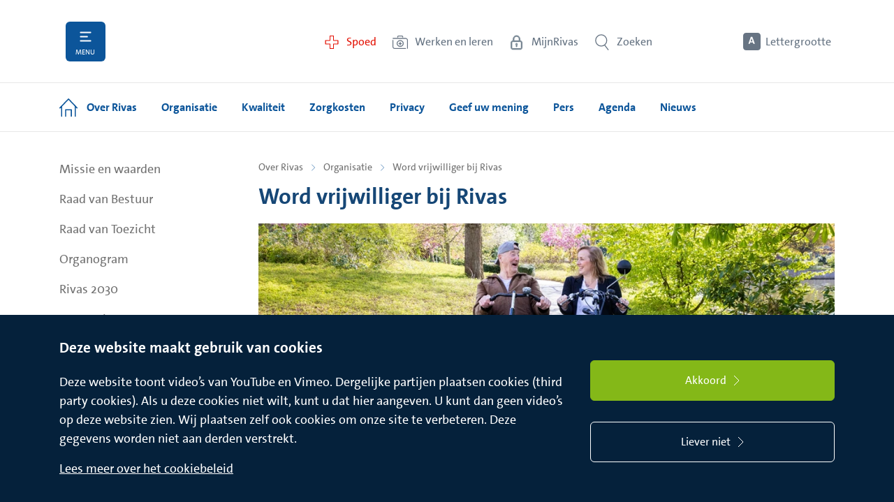

--- FILE ---
content_type: text/html; charset=utf-8
request_url: https://www.rivas.nl/over-rivas/organisatie/word-vrijwilliger-bij-rivas/
body_size: 61420
content:


<!DOCTYPE html>
<html lang="nl" prefix="og: http://ogp.me/ns#">
<head>
	
<meta name="viewport" content="width=device-width, initial-scale=1.0, minimum-scale=1.0, maximum-scale=1.0, user-scalable=no">
<title>Vrijwilligerswerk | Rivas Zorggroep </title>
<link rel="stylesheet" href="/dist/website.866430789349f65743532dc4cc633e82.css">

<script src="https://cdn.jsdelivr.net/npm/jquery@3.5.1/dist/jquery.slim.min.js" integrity="sha384-DfXdz2htPH0lsSSs5nCTpuj/zy4C+OGpamoFVy38MVBnE+IbbVYUew+OrCXaRkfj" crossorigin="anonymous"></script>
<script src="https://cdn.jsdelivr.net/npm/bootstrap@4.6.2/dist/js/bootstrap.bundle.min.js" integrity="sha384-Fy6S3B9q64WdZWQUiU+q4/2Lc9npb8tCaSX9FK7E8HnRr0Jz8D6OP9dO5Vg3Q9ct" crossorigin="anonymous"></script>

<script id="main-script" type="module" src="/dist/main.5213de05deae58dd2850.js" data-global-settings='{
					&quot;recaptchaKey&quot; : &quot;ABCDE&quot;,
					&quot;isTagmanagerActive&quot; : true,
					&quot;tagManagerContainerId&quot; : &quot;GTM-5M762FV&quot;,
					&quot;isAnalyticsActive&quot; : false,
					&quot;analyticsIds&quot; : []
				}'></script>



        <link rel="manifest" href="/site.webmanifest">
        <link rel="shortcut icon" href="/favicon_rivas.ico">
<link rel="icon" href="\favicon_rivas.ico" type="image/x-icon">    <meta name="description" content="Word vrijwilliger bij Rivas Zorggroep. ">
    <meta name="keywords" content="samenzorgen, samenleven, informelezorg, mantelzorg, vrijwilliger(s), ondersteuning, familie, netwerk, buren, naasten, samenlevenissamenzorgen">

<meta name="robots" content="index,follow">


    <meta property="og:title" content="Vrijwilligerswerk | Rivas Zorggroep ">
    <meta property="og:description" content="">
    <meta name="twitter:card" content="summary_large_image">
        <meta property="og:url" content="https://www.rivas.nl/over-rivas/organisatie/word-vrijwilliger-bij-rivas/">

	
</head>
<body class="doctype-contentPage">
	<div class="wrapper">










<script>
	document.addEventListener(
        "DOMContentLoaded", () => {
            new Mmenu("#header-mobile-slidein-menu", {
				"navbars": [
					{
						"position": "bottom",
						"content": [
							" <a class='mmenu-footer-link' href='/beatrixziekenhuis/spoed/' title='Spoed' style='color: #e30f00'>  <span class='mmenu-footer-link-text'>Spoed</span> </a> ", " <a class='mmenu-footer-link' href='https://www.werkenbijrivas.nl/' title='Werken en leren' style='color: #637180'>  <span class='mmenu-footer-link-text'>Werken bij</span> </a> ", " <a class='mmenu-footer-link' href='/mijnrivas/' title='MijnRivas' style='color: #637180'>  <span class='mmenu-footer-link-text'>MijnRivas</span> </a> "
						]
					}
				]
            });

            var mmenu = document.getElementById("header-mobile-slidein-menu");
            var panel = mmenu.getElementsByClassName("mm-panel")[0];
            panel.innerHTML += "<ul class='mm-listview'><li class='secondary-listitem'><a href='https://www.werkenbijrivas.nl/'>Werken & leren</a></li></ul>";
		}
	);
</script>


<nav id="header-mobile-slidein-menu">
    <ul>
                <li>
                    <a href="/beatrixziekenhuis/">Beatrixziekenhuis</a>
                    <ul>
                                <li>
                                    <a href="/beatrixziekenhuis/patienten/">Pati&#235;nten</a>
                                    <ul>
                                                <li>
                                                    <a href="/beatrixziekenhuis/patienten/aandoeningen/">Aandoeningen</a>
                                                    <ul>
                                                            <li>
                                                                <a href="/beatrixziekenhuis/patienten/aandoeningen/aambeien/">Aambeien</a>
                                                            </li>
                                                            <li>
                                                                <a href="/beatrixziekenhuis/patienten/aandoeningen/achillespeesklachten/">Achillespeesklachten</a>
                                                            </li>
                                                            <li>
                                                                <a href="/beatrixziekenhuis/patienten/aandoeningen/afwijkingen-in-de-borst/">Afwijkingen in de borst</a>
                                                            </li>
                                                            <li>
                                                                <a href="/beatrixziekenhuis/patienten/aandoeningen/baarmoederkanker/">Baarmoederkanker</a>
                                                            </li>
                                                            <li>
                                                                <a href="/beatrixziekenhuis/patienten/aandoeningen/achillespeesruptuur/">Achillespeesruptuur</a>
                                                            </li>
                                                            <li>
                                                                <a href="/beatrixziekenhuis/patienten/aandoeningen/achterste-glasvochtloslating/">Achterste glasvochtloslating</a>
                                                            </li>
                                                            <li>
                                                                <a href="/beatrixziekenhuis/patienten/aandoeningen/acute-blindedarmontsteking/">Acute blindedarmontsteking</a>
                                                            </li>
                                                            <li>
                                                                <a href="/beatrixziekenhuis/patienten/aandoeningen/acute-verwardheid-delier/">Acute verwardheid (delier)</a>
                                                            </li>
                                                            <li>
                                                                <a href="/beatrixziekenhuis/patienten/aandoeningen/afwijking-in-de-slagaders/">Afwijking in de slagaders</a>
                                                            </li>
                                                            <li>
                                                                <a href="/beatrixziekenhuis/patienten/aandoeningen/allergie-conserveermiddel/">Allergie conserveermiddel</a>
                                                            </li>
                                                            <li>
                                                                <a href="/beatrixziekenhuis/patienten/aandoeningen/allergie-corticosteroiden/">Allergie corticostero&#239;den</a>
                                                            </li>
                                                            <li>
                                                                <a href="/beatrixziekenhuis/patienten/aandoeningen/allergie-ethyleendiamine/">Allergie ethyleendiamine</a>
                                                            </li>
                                                            <li>
                                                                <a href="/beatrixziekenhuis/patienten/aandoeningen/allergie-ethyl-paba-benzocaine/">Allergie ethyl PABA (benzoca&#239;ne)</a>
                                                            </li>
                                                            <li>
                                                                <a href="/beatrixziekenhuis/patienten/aandoeningen/allergie-formaldehyde-quaternium-15/">Allergie formaldehyde/ quaternium-15</a>
                                                            </li>
                                                            <li>
                                                                <a href="/beatrixziekenhuis/patienten/aandoeningen/abnormale-vetophoping/">Abnormale vetophoping</a>
                                                            </li>
                                                            <li>
                                                                <a href="/beatrixziekenhuis/patienten/aandoeningen/allergie-geurbestanddelen-fragance/">Allergie geurbestanddelen (fragance)</a>
                                                            </li>
                                                            <li>
                                                                <a href="/beatrixziekenhuis/patienten/aandoeningen/allergie-voor-chromaat/">Allergie voor chromaat</a>
                                                            </li>
                                                            <li>
                                                                <a href="/beatrixziekenhuis/patienten/aandoeningen/allergie-voor-clioquinol/">Allergie voor clioquinol</a>
                                                            </li>
                                                            <li>
                                                                <a href="/beatrixziekenhuis/patienten/aandoeningen/allergie-voor-colophonium/">Allergie voor colophonium</a>
                                                            </li>
                                                            <li>
                                                                <a href="/beatrixziekenhuis/patienten/aandoeningen/allergie-voor-kobalt/">Allergie voor kobalt</a>
                                                            </li>
                                                            <li>
                                                                <a href="/beatrixziekenhuis/patienten/aandoeningen/allergie-voor-lanolin-wolalcoholen/">Allergie voor lanolin (wolalcoholen)</a>
                                                            </li>
                                                            <li>
                                                                <a href="/beatrixziekenhuis/patienten/aandoeningen/allergie-voor-latex/">Allergie voor latex</a>
                                                            </li>
                                                            <li>
                                                                <a href="/beatrixziekenhuis/patienten/aandoeningen/allergie-voor-myroxylon-pereirae/">Allergie voor myroxylon pereirae</a>
                                                            </li>
                                                            <li>
                                                                <a href="/beatrixziekenhuis/patienten/aandoeningen/allergie-voor-neomycine/">Allergie voor neomycine</a>
                                                            </li>
                                                            <li>
                                                                <a href="/beatrixziekenhuis/patienten/aandoeningen/allergie-voor-nikkel/">Allergie voor nikkel</a>
                                                            </li>
                                                            <li>
                                                                <a href="/beatrixziekenhuis/patienten/aandoeningen/allergie-voor-para-tertiair-butylfenolformaldehyde-hars/">Allergie voor para-tertiair- butylfenolformaldehyde-hars</a>
                                                            </li>
                                                            <li>
                                                                <a href="/beatrixziekenhuis/patienten/aandoeningen/allergie-voor-p-phenylenediamine/">Allergie voor p-phenylenediamine</a>
                                                            </li>
                                                            <li>
                                                                <a href="/beatrixziekenhuis/patienten/aandoeningen/allergie-voor-primine/">Allergie voor primine</a>
                                                            </li>
                                                            <li>
                                                                <a href="/beatrixziekenhuis/patienten/aandoeningen/allergie-voor-rubber/">Allergie voor rubber</a>
                                                            </li>
                                                            <li>
                                                                <a href="/beatrixziekenhuis/patienten/aandoeningen/allergie-voor-sesquiterpeenlactonen/">Allergie voor sesquiterpeenlactonen</a>
                                                            </li>
                                                            <li>
                                                                <a href="/beatrixziekenhuis/patienten/aandoeningen/allergisch-en-ortho-ergisch-contacteczeem/">Allergisch en ortho-ergisch contacteczeem</a>
                                                            </li>
                                                            <li>
                                                                <a href="/beatrixziekenhuis/patienten/aandoeningen/amandelontsteking/">Amandelontsteking</a>
                                                            </li>
                                                            <li>
                                                                <a href="/beatrixziekenhuis/patienten/aandoeningen/aneurysma/">Aneurysma</a>
                                                            </li>
                                                            <li>
                                                                <a href="/beatrixziekenhuis/patienten/aandoeningen/anogenitale-wratten/">Anogenitale wratten</a>
                                                            </li>
                                                            <li>
                                                                <a href="/beatrixziekenhuis/patienten/aandoeningen/artritis-psoriatica/">Artritis psoriatica</a>
                                                            </li>
                                                            <li>
                                                                <a href="/beatrixziekenhuis/patienten/aandoeningen/artrose/">Artrose</a>
                                                            </li>
                                                            <li>
                                                                <a href="/beatrixziekenhuis/patienten/aandoeningen/artrose-heup-en-knie/">Artrose heup en knie</a>
                                                            </li>
                                                            <li>
                                                                <a href="/beatrixziekenhuis/patienten/aandoeningen/astma/">Astma</a>
                                                            </li>
                                                            <li>
                                                                <a href="/beatrixziekenhuis/patienten/aandoeningen/axiale-spondyloartritis-as/">Axiale spondyloartritis (AS)</a>
                                                            </li>
                                                            <li>
                                                                <a href="/beatrixziekenhuis/patienten/aandoeningen/basaalcelcarcinoom/">Basaalcelcarcinoom</a>
                                                            </li>
                                                            <li>
                                                                <a href="/beatrixziekenhuis/patienten/aandoeningen/bechterew/">Bechterew</a>
                                                            </li>
                                                            <li>
                                                                <a href="/beatrixziekenhuis/patienten/aandoeningen/bekkenpijn-bekkeninstabiliteit-en-zwangerschap/">Bekkenpijn bekkeninstabiliteit en zwangerschap</a>
                                                            </li>
                                                            <li>
                                                                <a href="/beatrixziekenhuis/patienten/aandoeningen/beknelling-van-de-elleboogzenuw-ulnaris-neuropathie/">Beknelling van de elleboogzenuw (ulnaris neuropathie)</a>
                                                            </li>
                                                            <li>
                                                                <a href="/beatrixziekenhuis/patienten/aandoeningen/beroerte-cva-herseninfarct-hersenbloeding-en-tia/">Beroerte/CVA (herseninfarct, hersenbloeding) en TIA</a>
                                                            </li>
                                                            <li>
                                                                <a href="/beatrixziekenhuis/patienten/aandoeningen/bijholteontsteking-sinusitis/">Bijholteontsteking (sinusitis)</a>
                                                            </li>
                                                            <li>
                                                                <a href="/beatrixziekenhuis/patienten/aandoeningen/bijwerkingen-ten-gevolge-van-medicatie-bij-ouderen/">Bijwerkingen ten gevolge van medicatie bij ouderen</a>
                                                            </li>
                                                            <li>
                                                                <a href="/beatrixziekenhuis/patienten/aandoeningen/biogene-aminen/">Biogene aminen</a>
                                                            </li>
                                                            <li>
                                                                <a href="/beatrixziekenhuis/patienten/aandoeningen/blaaskanker/">Blaaskanker</a>
                                                            </li>
                                                            <li>
                                                                <a href="/beatrixziekenhuis/patienten/aandoeningen/bloedarmoede-laag-hemoglobinegehalte/">Bloedarmoede (laag hemoglobinegehalte)</a>
                                                            </li>
                                                            <li>
                                                                <a href="/beatrixziekenhuis/patienten/aandoeningen/boezemfibrilleren-atriumfibrilleren/">Boezemfibrilleren (atriumfibrilleren)</a>
                                                            </li>
                                                            <li>
                                                                <a href="/beatrixziekenhuis/patienten/aandoeningen/borstkanker/">Borstkanker</a>
                                                            </li>
                                                            <li>
                                                                <a href="/beatrixziekenhuis/patienten/aandoeningen/dikkere-borsten-bij-mannen-gynaecomastie/">Dikkere borsten bij mannen (gynaecomastie)</a>
                                                            </li>
                                                            <li>
                                                                <a href="/beatrixziekenhuis/patienten/aandoeningen/brok-in-de-keel/">Brok in de keel</a>
                                                            </li>
                                                            <li>
                                                                <a href="/beatrixziekenhuis/patienten/aandoeningen/zwangerschap-buiten-de-baarmoeder-buitenbaarmoederlijke-zwangerschap/">Zwangerschap buiten de baarmoeder (Buitenbaarmoederlijke zwangerschap)</a>
                                                            </li>
                                                            <li>
                                                                <a href="/beatrixziekenhuis/patienten/aandoeningen/carpaal-tunnel-syndroom/">Carpaal Tunnel Syndroom</a>
                                                            </li>
                                                            <li>
                                                                <a href="/beatrixziekenhuis/patienten/aandoeningen/chalazion/">Chalazion</a>
                                                            </li>
                                                            <li>
                                                                <a href="/beatrixziekenhuis/patienten/aandoeningen/kanker/">Kanker</a>
                                                            </li>
                                                            <li>
                                                                <a href="/beatrixziekenhuis/patienten/aandoeningen/zwangerschapsdiabetes/">Zwangerschapsdiabetes</a>
                                                            </li>
                                                            <li>
                                                                <a href="/beatrixziekenhuis/patienten/aandoeningen/ziekte-van-kienbock/">Ziekte van Kienbock</a>
                                                            </li>
                                                            <li>
                                                                <a href="/beatrixziekenhuis/patienten/aandoeningen/ziekte-van-dupuytren/">Ziekte van Dupuytren</a>
                                                            </li>
                                                            <li>
                                                                <a href="/beatrixziekenhuis/patienten/aandoeningen/ziekenhuisbacterie-mrsa/">Ziekenhuisbacterie (MRSA)</a>
                                                            </li>
                                                            <li>
                                                                <a href="/beatrixziekenhuis/patienten/aandoeningen/myopie-bijziendheid/">Myopie (bijziendheid)</a>
                                                            </li>
                                                            <li>
                                                                <a href="/beatrixziekenhuis/patienten/aandoeningen/vruchtbaarheidsstoornissen/">Vruchtbaarheidsstoornissen</a>
                                                            </li>
                                                            <li>
                                                                <a href="/beatrixziekenhuis/patienten/aandoeningen/voedselovergevoeligheid-en-voedselallergie/">Voedselovergevoeligheid en voedselallergie</a>
                                                            </li>
                                                            <li>
                                                                <a href="/beatrixziekenhuis/patienten/aandoeningen/vlekken-en-flitsen-in-het-oog/">Vlekken en flitsen in het oog</a>
                                                            </li>
                                                            <li>
                                                                <a href="/beatrixziekenhuis/patienten/aandoeningen/vitiligo/">Vitiligo</a>
                                                            </li>
                                                            <li>
                                                                <a href="/beatrixziekenhuis/patienten/aandoeningen/versleten-kraakbeen/">Versleten kraakbeen</a>
                                                            </li>
                                                            <li>
                                                                <a href="/beatrixziekenhuis/patienten/aandoeningen/vallen/">Vallen</a>
                                                            </li>
                                                            <li>
                                                                <a href="/beatrixziekenhuis/patienten/aandoeningen/urineweginfecties-bij-kinderen/">Urineweginfecties bij kinderen</a>
                                                            </li>
                                                            <li>
                                                                <a href="/beatrixziekenhuis/patienten/aandoeningen/tweelingzwangerschap/">Tweelingzwangerschap</a>
                                                            </li>
                                                            <li>
                                                                <a href="/beatrixziekenhuis/patienten/aandoeningen/trombosebeen-of-trombosearm-diep-veneuze-trombose/">Trombosebeen of trombosearm (Diep Veneuze Trombose)</a>
                                                            </li>
                                                            <li>
                                                                <a href="/beatrixziekenhuis/patienten/aandoeningen/triggerpoints/">Triggerpoints</a>
                                                            </li>
                                                            <li>
                                                                <a href="/beatrixziekenhuis/patienten/aandoeningen/vergrote-prostaat/">Vergrote prostaat</a>
                                                            </li>
                                                            <li>
                                                                <a href="/beatrixziekenhuis/patienten/aandoeningen/uveitis/">Uve&#239;tis</a>
                                                            </li>
                                                            <li>
                                                                <a href="/beatrixziekenhuis/patienten/aandoeningen/teveel-aan-huid-in-de-bovenoogleden-dermatochalasis/">Teveel aan huid in de bovenoogleden (dermatochalasis)</a>
                                                            </li>
                                                            <li>
                                                                <a href="/beatrixziekenhuis/patienten/aandoeningen/cholesteatoom/">Cholesteatoom</a>
                                                            </li>
                                                            <li>
                                                                <a href="/beatrixziekenhuis/patienten/aandoeningen/chronisch-veneuze-insufficientie/">Chronisch veneuze insuffici&#235;ntie</a>
                                                            </li>
                                                            <li>
                                                                <a href="/beatrixziekenhuis/patienten/aandoeningen/chronische-nierinsufficientie/">Chronische nierinsuffici&#235;ntie</a>
                                                            </li>
                                                            <li>
                                                                <a href="/beatrixziekenhuis/patienten/aandoeningen/constitutioneel-eczeem/">Constitutioneel eczeem</a>
                                                            </li>
                                                            <li>
                                                                <a href="/beatrixziekenhuis/patienten/aandoeningen/copd-emfyseem/">COPD/ emfyseem</a>
                                                            </li>
                                                            <li>
                                                                <a href="/beatrixziekenhuis/patienten/aandoeningen/corona/">Corona</a>
                                                            </li>
                                                            <li>
                                                                <a href="/beatrixziekenhuis/patienten/aandoeningen/dcd-developmental-coordination-disorder/">DCD (Developmental Coordination Disorder)</a>
                                                            </li>
                                                            <li>
                                                                <a href="/beatrixziekenhuis/patienten/aandoeningen/dementie/">Dementie</a>
                                                            </li>
                                                            <li>
                                                                <a href="/beatrixziekenhuis/patienten/aandoeningen/diabetes-mellitus-suikerziekte/">Diabetes Mellitus (suikerziekte)</a>
                                                            </li>
                                                            <li>
                                                                <a href="/beatrixziekenhuis/patienten/aandoeningen/diabetische-ketoacidose/">Diabetische ketoacidose</a>
                                                            </li>
                                                            <li>
                                                                <a href="/beatrixziekenhuis/patienten/aandoeningen/diabetische-retinopathie/">Diabetische retinopathie</a>
                                                            </li>
                                                            <li>
                                                                <a href="/beatrixziekenhuis/patienten/aandoeningen/diabetische-voet/">Diabetische voet</a>
                                                            </li>
                                                            <li>
                                                                <a href="/beatrixziekenhuis/patienten/aandoeningen/diverticulitis/">Diverticulitis</a>
                                                            </li>
                                                            <li>
                                                                <a href="/beatrixziekenhuis/patienten/aandoeningen/duizeligheid/">Duizeligheid</a>
                                                            </li>
                                                            <li>
                                                                <a href="/beatrixziekenhuis/patienten/aandoeningen/duizeligheid-bij-ouderen/">Duizeligheid bij ouderen</a>
                                                            </li>
                                                            <li>
                                                                <a href="/beatrixziekenhuis/patienten/aandoeningen/eierstokkanker-ovariumkanker/">Eierstokkanker (ovariumkanker)</a>
                                                            </li>
                                                            <li>
                                                                <a href="/beatrixziekenhuis/patienten/aandoeningen/endocarditis/">Endocarditis</a>
                                                            </li>
                                                            <li>
                                                                <a href="/beatrixziekenhuis/patienten/aandoeningen/endometriose/">Endometriose</a>
                                                            </li>
                                                            <li>
                                                                <a href="/beatrixziekenhuis/patienten/aandoeningen/etalagebenen-claudicatio-intermittens/">Etalagebenen (Claudicatio Intermittens)</a>
                                                            </li>
                                                            <li>
                                                                <a href="/beatrixziekenhuis/patienten/aandoeningen/flaporen/">Flaporen</a>
                                                            </li>
                                                            <li>
                                                                <a href="/beatrixziekenhuis/patienten/aandoeningen/gastro-enteritis-bij-kinderen/">Gastro-enteritis bij kinderen</a>
                                                            </li>
                                                            <li>
                                                                <a href="/beatrixziekenhuis/patienten/aandoeningen/gehoorgangontsteking/">Gehoorgangontsteking</a>
                                                            </li>
                                                            <li>
                                                                <a href="/beatrixziekenhuis/patienten/aandoeningen/gewichtsverlies-ondervoeding-bij-ouderen/">Gewichtsverlies / ondervoeding bij ouderen</a>
                                                            </li>
                                                            <li>
                                                                <a href="/beatrixziekenhuis/patienten/aandoeningen/glaucoom/">Glaucoom</a>
                                                            </li>
                                                            <li>
                                                                <a href="/beatrixziekenhuis/patienten/aandoeningen/groep-b-streptokokken-tijdens-zwangerschap-en-bevalling/">Groep-B-streptokokken tijdens zwangerschap en bevalling</a>
                                                            </li>
                                                            <li>
                                                                <a href="/beatrixziekenhuis/patienten/aandoeningen/haarverlies/">Haarverlies</a>
                                                            </li>
                                                            <li>
                                                                <a href="/beatrixziekenhuis/patienten/aandoeningen/hand-en-polsslijtage/">Hand- en polsslijtage</a>
                                                            </li>
                                                            <li>
                                                                <a href="/beatrixziekenhuis/patienten/aandoeningen/handeczeem/">Handeczeem</a>
                                                            </li>
                                                            <li>
                                                                <a href="/beatrixziekenhuis/patienten/aandoeningen/tekort-aan-schildklierhormoon-hypothyreoidie/">Tekort aan schildklierhormoon (Hypothyreo&#239;die)</a>
                                                            </li>
                                                            <li>
                                                                <a href="/beatrixziekenhuis/patienten/aandoeningen/staar-cataract/">Staar (cataract)</a>
                                                            </li>
                                                            <li>
                                                                <a href="/beatrixziekenhuis/patienten/aandoeningen/spataderen-varices/">Spataderen (varices)</a>
                                                            </li>
                                                            <li>
                                                                <a href="/beatrixziekenhuis/patienten/aandoeningen/somberheid/">Somberheid</a>
                                                            </li>
                                                            <li>
                                                                <a href="/beatrixziekenhuis/patienten/aandoeningen/sl-ligament-letsel/">SL ligament letsel</a>
                                                            </li>
                                                            <li>
                                                                <a href="/beatrixziekenhuis/patienten/aandoeningen/slijtage-vingergewrichten/">Slijtage vingergewrichten</a>
                                                            </li>
                                                            <li>
                                                                <a href="/beatrixziekenhuis/patienten/aandoeningen/slijtage-duimbasis/">Slijtage duimbasis</a>
                                                            </li>
                                                            <li>
                                                                <a href="/beatrixziekenhuis/patienten/aandoeningen/skiduim/">Skiduim</a>
                                                            </li>
                                                            <li>
                                                                <a href="/beatrixziekenhuis/patienten/aandoeningen/serotiniteit/">Serotiniteit</a>
                                                            </li>
                                                            <li>
                                                                <a href="/beatrixziekenhuis/patienten/aandoeningen/schouderklachten/">Schouderklachten</a>
                                                            </li>
                                                            <li>
                                                                <a href="/beatrixziekenhuis/patienten/aandoeningen/scheenbeenklachten/">Scheenbeenklachten</a>
                                                            </li>
                                                            <li>
                                                                <a href="/beatrixziekenhuis/patienten/aandoeningen/scheelzien-strabismus/">Scheelzien (strabismus)</a>
                                                            </li>
                                                            <li>
                                                                <a href="/beatrixziekenhuis/patienten/aandoeningen/scabies/">Scabi&#235;s</a>
                                                            </li>
                                                            <li>
                                                                <a href="/beatrixziekenhuis/patienten/aandoeningen/rs-virus-bij-kinderen/">RS virus bij kinderen</a>
                                                            </li>
                                                            <li>
                                                                <a href="/beatrixziekenhuis/patienten/aandoeningen/rosacea/">Rosacea</a>
                                                            </li>
                                                            <li>
                                                                <a href="/beatrixziekenhuis/patienten/aandoeningen/reumatoide-artritis/">Reumato&#239;de artritis</a>
                                                            </li>
                                                            <li>
                                                                <a href="/beatrixziekenhuis/patienten/aandoeningen/reumatische-aandoeningen/">Reumatische aandoeningen</a>
                                                            </li>
                                                            <li>
                                                                <a href="/beatrixziekenhuis/patienten/aandoeningen/resistente-bacterie-brmo/">Resistente bacterie (BRMO)</a>
                                                            </li>
                                                            <li>
                                                                <a href="/beatrixziekenhuis/patienten/aandoeningen/pterygium-vleugeltje/">Pterygium (vleugeltje)</a>
                                                            </li>
                                                            <li>
                                                                <a href="/beatrixziekenhuis/patienten/aandoeningen/psoriasis/">Psoriasis</a>
                                                            </li>
                                                            <li>
                                                                <a href="/beatrixziekenhuis/patienten/aandoeningen/prostaatkanker/">Prostaatkanker</a>
                                                            </li>
                                                            <li>
                                                                <a href="/beatrixziekenhuis/patienten/aandoeningen/polycysteus-ovarium-syndroom-pcos/">Polycysteus ovarium syndroom (PCOS)</a>
                                                            </li>
                                                            <li>
                                                                <a href="/beatrixziekenhuis/patienten/aandoeningen/plaveiselcarcinoom/">Plaveiselcarcinoom</a>
                                                            </li>
                                                            <li>
                                                                <a href="/beatrixziekenhuis/patienten/aandoeningen/pingueculum/">Pingueculum</a>
                                                            </li>
                                                            <li>
                                                                <a href="/beatrixziekenhuis/patienten/aandoeningen/pijn-bij-ouderen/">Pijn bij ouderen</a>
                                                            </li>
                                                            <li>
                                                                <a href="/beatrixziekenhuis/patienten/aandoeningen/pijn-bij-kinderen/">Pijn bij kinderen</a>
                                                            </li>
                                                            <li>
                                                                <a href="/beatrixziekenhuis/patienten/aandoeningen/parkinson/">Parkinson</a>
                                                            </li>
                                                            <li>
                                                                <a href="/beatrixziekenhuis/patienten/aandoeningen/paraberksyndroom/">Paraberksyndroom</a>
                                                            </li>
                                                            <li>
                                                                <a href="/beatrixziekenhuis/patienten/aandoeningen/overmatig-braken-tijdens-de-zwangerschap-hyperemesis-gravidarum/">Overmatig braken tijdens de zwangerschap (Hyperemesis Gravidarum)</a>
                                                            </li>
                                                            <li>
                                                                <a href="/beatrixziekenhuis/patienten/aandoeningen/overactieve-blaas/">Overactieve blaas</a>
                                                            </li>
                                                            <li>
                                                                <a href="/beatrixziekenhuis/patienten/aandoeningen/osteoporose-botontkalking/">Osteoporose (botontkalking)</a>
                                                            </li>
                                                            <li>
                                                                <a href="/beatrixziekenhuis/patienten/aandoeningen/osteopenie/">Osteopenie</a>
                                                            </li>
                                                            <li>
                                                                <a href="/beatrixziekenhuis/patienten/aandoeningen/osas-obstructief-slaap-apneu-syndroom/">OSAS (Obstructief Slaap Apneu Syndroom)</a>
                                                            </li>
                                                            <li>
                                                                <a href="/beatrixziekenhuis/patienten/aandoeningen/ooglidrandontsteking-blepharitis/">Ooglidrandontsteking (blepharitis)</a>
                                                            </li>
                                                            <li>
                                                                <a href="/beatrixziekenhuis/patienten/aandoeningen/ontsteking-van-het-vaatvlies-in-het-oog-uveitis/">Ontsteking van het vaatvlies in het oog (uve&#239;tis)</a>
                                                            </li>
                                                            <li>
                                                                <a href="/beatrixziekenhuis/patienten/aandoeningen/norovirus/">Norovirus</a>
                                                            </li>
                                                            <li>
                                                                <a href="/beatrixziekenhuis/patienten/aandoeningen/nierstenen/">Nierstenen</a>
                                                            </li>
                                                            <li>
                                                                <a href="/beatrixziekenhuis/patienten/aandoeningen/neusbijholteontsteking/">Neusbijholteontsteking</a>
                                                            </li>
                                                            <li>
                                                                <a href="/beatrixziekenhuis/patienten/aandoeningen/netvliesloslating/">Netvliesloslating</a>
                                                            </li>
                                                            <li>
                                                                <a href="/beatrixziekenhuis/patienten/aandoeningen/netelroos-galbulten-urticaria/">Netelroos, galbulten (urticaria)</a>
                                                            </li>
                                                            <li>
                                                                <a href="/beatrixziekenhuis/patienten/aandoeningen/nastaar/">Nastaar</a>
                                                            </li>
                                                            <li>
                                                                <a href="/beatrixziekenhuis/patienten/aandoeningen/naar-buiten-gedraaid-onderooglid-ectropion/">Naar buiten gedraaid onderooglid (ectropion)</a>
                                                            </li>
                                                            <li>
                                                                <a href="/beatrixziekenhuis/patienten/aandoeningen/naar-binnen-gedraaid-onderooglid-entropion/">Naar binnen gedraaid onderooglid (entropion)</a>
                                                            </li>
                                                            <li>
                                                                <a href="/beatrixziekenhuis/patienten/aandoeningen/vleesbomen-myoom/">Vleesbomen (myoom)</a>
                                                            </li>
                                                            <li>
                                                                <a href="/beatrixziekenhuis/patienten/aandoeningen/ms-multiple-sclerose/">MS (multiple sclerose)</a>
                                                            </li>
                                                            <li>
                                                                <a href="/beatrixziekenhuis/patienten/aandoeningen/moedervlekken/">Moedervlekken</a>
                                                            </li>
                                                            <li>
                                                                <a href="/beatrixziekenhuis/patienten/aandoeningen/miskraam/">Miskraam</a>
                                                            </li>
                                                            <li>
                                                                <a href="/beatrixziekenhuis/patienten/aandoeningen/middenoorontsteking/">Middenoorontsteking</a>
                                                            </li>
                                                            <li>
                                                                <a href="/beatrixziekenhuis/patienten/aandoeningen/menstruatieklachten/">Menstruatieklachten</a>
                                                            </li>
                                                            <li>
                                                                <a href="/beatrixziekenhuis/patienten/aandoeningen/meniscusletsel/">Meniscusletsel</a>
                                                            </li>
                                                            <li>
                                                                <a href="/beatrixziekenhuis/patienten/aandoeningen/melanoom/">Melanoom</a>
                                                            </li>
                                                            <li>
                                                                <a href="/beatrixziekenhuis/patienten/aandoeningen/mallet-finger/">Mallet finger</a>
                                                            </li>
                                                            <li>
                                                                <a href="/beatrixziekenhuis/patienten/aandoeningen/lymfoedeem/">Lymfoedeem</a>
                                                            </li>
                                                            <li>
                                                                <a href="/beatrixziekenhuis/patienten/aandoeningen/lui-oog-amblyopie/">Lui oog (amblyopie)</a>
                                                            </li>
                                                            <li>
                                                                <a href="/beatrixziekenhuis/patienten/aandoeningen/longembolie/">Longembolie</a>
                                                            </li>
                                                            <li>
                                                                <a href="/beatrixziekenhuis/patienten/aandoeningen/lichen-sclerosus/">Lichen sclerosus</a>
                                                            </li>
                                                            <li>
                                                                <a href="/beatrixziekenhuis/patienten/aandoeningen/lichen-planus/">Lichen Planus</a>
                                                            </li>
                                                            <li>
                                                                <a href="/beatrixziekenhuis/patienten/aandoeningen/lange-ellepijp/">Lange ellepijp</a>
                                                            </li>
                                                            <li>
                                                                <a href="/beatrixziekenhuis/patienten/aandoeningen/lage-bloeddruk-na-het-staan-orthostatische-hypotensie/">Lage bloeddruk na het staan (orthostatische hypotensie)</a>
                                                            </li>
                                                            <li>
                                                                <a href="/beatrixziekenhuis/patienten/aandoeningen/lage-bloeddruk-na-het-eten-postprandiale-hypotensie/">Lage bloeddruk na het eten (postprandiale hypotensie)</a>
                                                            </li>
                                                            <li>
                                                                <a href="/beatrixziekenhuis/patienten/aandoeningen/kort-tongriempje/">Kort tongriempje</a>
                                                            </li>
                                                            <li>
                                                                <a href="/beatrixziekenhuis/patienten/aandoeningen/kortademigheid/">Kortademigheid</a>
                                                            </li>
                                                            <li>
                                                                <a href="/beatrixziekenhuis/patienten/aandoeningen/klaplong-pneumothorax/">Klaplong (Pneumothorax)</a>
                                                            </li>
                                                            <li>
                                                                <a href="/beatrixziekenhuis/patienten/aandoeningen/kaakgewrichtsklachten/">Kaakgewrichtsklachten</a>
                                                            </li>
                                                            <li>
                                                                <a href="/beatrixziekenhuis/patienten/aandoeningen/jicht/">Jicht</a>
                                                            </li>
                                                            <li>
                                                                <a href="/beatrixziekenhuis/patienten/aandoeningen/inspanningsincontinentie/">Inspanningsincontinentie</a>
                                                            </li>
                                                            <li>
                                                                <a href="/beatrixziekenhuis/patienten/aandoeningen/ingegroeide-teennagel/">Ingegroeide teennagel</a>
                                                            </li>
                                                            <li>
                                                                <a href="/beatrixziekenhuis/patienten/aandoeningen/hypertrichose-hirsutisme/">Hypertrichose/Hirsutisme</a>
                                                            </li>
                                                            <li>
                                                                <a href="/beatrixziekenhuis/patienten/aandoeningen/huisstofmijtallergie/">Huisstofmijtallergie</a>
                                                            </li>
                                                            <li>
                                                                <a href="/beatrixziekenhuis/patienten/aandoeningen/huidveroudering/">Huidveroudering</a>
                                                            </li>
                                                            <li>
                                                                <a href="/beatrixziekenhuis/patienten/aandoeningen/huidkanker/">Huidkanker</a>
                                                            </li>
                                                            <li>
                                                                <a href="/beatrixziekenhuis/patienten/aandoeningen/ongesteld-en-veel-bloedverlies/">Ongesteld en veel bloedverlies</a>
                                                            </li>
                                                            <li>
                                                                <a href="/beatrixziekenhuis/patienten/aandoeningen/herpes-zoster/">Herpes Zoster</a>
                                                            </li>
                                                            <li>
                                                                <a href="/beatrixziekenhuis/patienten/aandoeningen/herpes-simplex-van-het-oog/">Herpes Simplex van het oog</a>
                                                            </li>
                                                            <li>
                                                                <a href="/beatrixziekenhuis/patienten/aandoeningen/hartritmestoornissen/">Hartritmestoornissen</a>
                                                            </li>
                                                            <li>
                                                                <a href="/beatrixziekenhuis/patienten/aandoeningen/hartkramp-angina-pectoris/">Hartkramp (angina pectoris)</a>
                                                            </li>
                                                            <li>
                                                                <a href="/beatrixziekenhuis/patienten/aandoeningen/hartinfarct/">Hartinfarct</a>
                                                            </li>
                                                            <li>
                                                                <a href="/beatrixziekenhuis/patienten/aandoeningen/hartfalen/">Hartfalen</a>
                                                            </li>
                                                            <li>
                                                                <a href="/beatrixziekenhuis/patienten/aandoeningen/haperende-vinger-trigger-finger/">Haperende vinger (trigger finger)</a>
                                                            </li>
                                                            <li>
                                                                <a href="/beatrixziekenhuis/patienten/aandoeningen/hangend-ooglid-ptosis/">Hangend ooglid (ptosis)</a>
                                                            </li>
                                                            <li>
                                                                <a href="/beatrixziekenhuis/patienten/aandoeningen/hangende-bovenoogleden/">Hangende bovenoogleden</a>
                                                            </li>
                                                            <li>
                                                                <a href="/beatrixziekenhuis/patienten/aandoeningen/hangbuik/">Hangbuik</a>
                                                            </li>
                                                            <li>
                                                                <a href="/beatrixziekenhuis/patienten/aandoeningen/neusbloeding/">Neusbloeding</a>
                                                            </li>
                                                            <li>
                                                                <a href="/beatrixziekenhuis/patienten/aandoeningen/pericarditis/">Pericarditis</a>
                                                            </li>
                                                            <li>
                                                                <a href="/beatrixziekenhuis/patienten/aandoeningen/macula-degeneratie/">Macula degeneratie</a>
                                                            </li>
                                                            <li>
                                                                <a href="/beatrixziekenhuis/patienten/aandoeningen/hydrosalpinx/">Hydrosalpinx</a>
                                                            </li>
                                                            <li>
                                                                <a href="/beatrixziekenhuis/patienten/aandoeningen/longkanker/">Longkanker</a>
                                                            </li>
                                                            <li>
                                                                <a href="/beatrixziekenhuis/patienten/aandoeningen/borstkanker-voorstadium-dcis/">Borstkanker voorstadium (DCIS)</a>
                                                            </li>
                                                            <li>
                                                                <a href="/beatrixziekenhuis/patienten/aandoeningen/borstkanker-bij-de-man/">Borstkanker bij de man</a>
                                                            </li>
                                                            <li>
                                                                <a href="/beatrixziekenhuis/patienten/aandoeningen/urineverlies/">Urineverlies</a>
                                                            </li>
                                                            <li>
                                                                <a href="/beatrixziekenhuis/patienten/aandoeningen/overgang-menopauze/">Overgang (menopauze)</a>
                                                            </li>
                                                            <li>
                                                                <a href="/beatrixziekenhuis/patienten/aandoeningen/verzakking/">Verzakking</a>
                                                            </li>
                                                            <li>
                                                                <a href="/beatrixziekenhuis/patienten/aandoeningen/wegraking-syncope/">Wegraking (syncope)</a>
                                                            </li>
                                                            <li>
                                                                <a href="/beatrixziekenhuis/patienten/aandoeningen/baarmoederhalskanker/">Baarmoederhalskanker</a>
                                                            </li>
                                                            <li>
                                                                <a href="/beatrixziekenhuis/patienten/aandoeningen/schaamlipkanker-vulvakanker/">Schaamlipkanker (vulvakanker)</a>
                                                            </li>
                                                            <li>
                                                                <a href="/beatrixziekenhuis/patienten/aandoeningen/eileiderproblemen/">Eileiderproblemen</a>
                                                            </li>
                                                            <li>
                                                                <a href="/beatrixziekenhuis/patienten/aandoeningen/cyste-op-de-eierstok/">Cyste op de eierstok</a>
                                                            </li>
                                                            <li>
                                                                <a href="/beatrixziekenhuis/patienten/aandoeningen/afwijkend-uitstrijkje-veranderde-cellen-in-het-uitstrijkje/">Afwijkend uitstrijkje: veranderde cellen in het uitstrijkje</a>
                                                            </li>
                                                            <li>
                                                                <a href="/beatrixziekenhuis/patienten/aandoeningen/leukoplakie-van-het-mondslijmvlies/">Leukoplakie van het mondslijmvlies</a>
                                                            </li>
                                                            <li>
                                                                <a href="/beatrixziekenhuis/patienten/aandoeningen/zygoma-fractuur-gebroken-jukbeen/">Zygoma fractuur (gebroken jukbeen)</a>
                                                            </li>
                                                            <li>
                                                                <a href="/beatrixziekenhuis/patienten/aandoeningen/lichen-planus-in-de-mond/">Lichen planus in de mond</a>
                                                            </li>
                                                            <li>
                                                                <a href="/beatrixziekenhuis/patienten/aandoeningen/hersenschudding/">Hersenschudding</a>
                                                            </li>
                                                            <li>
                                                                <a href="/beatrixziekenhuis/patienten/aandoeningen/punctum-plug-droge-ogen/">Punctum plug (droge ogen)</a>
                                                            </li>
                                                            <li>
                                                                <a href="/beatrixziekenhuis/patienten/aandoeningen/macula-pucker/">Macula pucker</a>
                                                            </li>
                                                            <li>
                                                                <a href="/beatrixziekenhuis/patienten/aandoeningen/maculagat/">Maculagat</a>
                                                            </li>
                                                            <li>
                                                                <a href="/beatrixziekenhuis/patienten/aandoeningen/keratocanus/">Keratocanus</a>
                                                            </li>
                                                            <li>
                                                                <a href="/beatrixziekenhuis/patienten/aandoeningen/serosa/">Serosa</a>
                                                            </li>
                                                            <li>
                                                                <a href="/beatrixziekenhuis/patienten/aandoeningen/veneuze-of-arteriele-occlussie-afsluiting-van-ader-en-slagader/">Veneuze of Arteri&#235;le occlussie (Afsluiting van ader en slagader)</a>
                                                            </li>
                                                            <li>
                                                                <a href="/beatrixziekenhuis/patienten/aandoeningen/traanklachten-bij-kinderen/">Traanklachten bij kinderen</a>
                                                            </li>
                                                            <li>
                                                                <a href="/beatrixziekenhuis/patienten/aandoeningen/ssri-zwangerschap-en-medicijnen-tegen-angst-en-depressie/">SSRI - Zwangerschap en medicijnen tegen angst en depressie</a>
                                                            </li>
                                                            <li>
                                                                <a href="/beatrixziekenhuis/patienten/aandoeningen/ik-ben-zwanger-en-heb-jeukende-bulten-op-mijn-buik-puppp/">Ik ben zwanger en heb jeukende bulten op mijn buik (PUPPP)</a>
                                                            </li>
                                                            <li>
                                                                <a href="/beatrixziekenhuis/patienten/aandoeningen/ik-ben-zwanger-en-heb-last-van-jeuk/">Ik ben zwanger en heb last van jeuk</a>
                                                            </li>
                                                            <li>
                                                                <a href="/beatrixziekenhuis/patienten/aandoeningen/galstuwing-cholestase/">Galstuwing (cholestase)</a>
                                                            </li>
                                                            <li>
                                                                <a href="/beatrixziekenhuis/patienten/aandoeningen/zwanger-en-uw-baby-voelen-bewegen/">Zwanger en uw baby voelen bewegen</a>
                                                            </li>
                                                            <li>
                                                                <a href="/beatrixziekenhuis/patienten/aandoeningen/41-weken-zwanger-inleiden-of-afwachten/">41 weken zwanger - inleiden of afwachten</a>
                                                            </li>
                                                            <li>
                                                                <a href="/beatrixziekenhuis/patienten/aandoeningen/vroegtijdige-weeen-en-dreigende-vroeggeboorte/">Vroegtijdige wee&#235;n en dreigende vroeggeboorte</a>
                                                            </li>
                                                            <li>
                                                                <a href="/beatrixziekenhuis/patienten/aandoeningen/stuitligging/">Stuitligging</a>
                                                            </li>
                                                            <li>
                                                                <a href="/beatrixziekenhuis/patienten/aandoeningen/bloedverlies-aan-het-begin-van-een-zwangerschap/">Bloedverlies aan het begin van een zwangerschap</a>
                                                            </li>
                                                            <li>
                                                                <a href="/beatrixziekenhuis/patienten/aandoeningen/zwanger-en-een-niet-goed-werkende-schildklier/">Zwanger en een niet goed werkende schildklier</a>
                                                            </li>
                                                            <li>
                                                                <a href="/beatrixziekenhuis/patienten/aandoeningen/hoge-bloeddruk-hypertensie/">Hoge bloeddruk (Hypertensie)</a>
                                                            </li>
                                                            <li>
                                                                <a href="/beatrixziekenhuis/patienten/aandoeningen/ik-ben-zwanger-en-mijn-bloeddruk-is-te-hoog/">Ik ben zwanger en mijn bloeddruk is te hoog</a>
                                                            </li>
                                                            <li>
                                                                <a href="/beatrixziekenhuis/patienten/aandoeningen/zwangerschapsvergiftiging-pre-eclampsie/">Zwangerschapsvergiftiging (pre-eclampsie)</a>
                                                            </li>
                                                    </ul>
                                                </li>
                                                <li>
                                                    <a href="/beatrixziekenhuis/patienten/onderzoeken/">Onderzoeken</a>
                                                    <ul>
                                                            <li>
                                                                <a href="/beatrixziekenhuis/patienten/onderzoeken/13-wekenecho/">13 wekenecho</a>
                                                            </li>
                                                            <li>
                                                                <a href="/beatrixziekenhuis/patienten/onderzoeken/20-wekenecho-of-seo-structureel-echoscopisch-onderzoek/">20 wekenecho of SEO (structureel echoscopisch onderzoek)</a>
                                                            </li>
                                                            <li>
                                                                <a href="/beatrixziekenhuis/patienten/onderzoeken/abp-24-uurs-bloeddrukmeting/">ABP: 24 uurs bloeddrukmeting</a>
                                                            </li>
                                                            <li>
                                                                <a href="/beatrixziekenhuis/patienten/onderzoeken/achterste-glasvochtloslating/">Achterste glasvochtloslating</a>
                                                            </li>
                                                            <li>
                                                                <a href="/beatrixziekenhuis/patienten/onderzoeken/allergologisch-onderzoek/">Allergologisch onderzoek</a>
                                                            </li>
                                                            <li>
                                                                <a href="/beatrixziekenhuis/patienten/onderzoeken/ascitespunctie/">Ascitespunctie</a>
                                                            </li>
                                                            <li>
                                                                <a href="/beatrixziekenhuis/patienten/onderzoeken/audiometrie/">Audiometrie</a>
                                                            </li>
                                                            <li>
                                                                <a href="/beatrixziekenhuis/patienten/onderzoeken/radiologieonderzoek-door-externe-aanbieder/">Radiologieonderzoek door externe aanbieder</a>
                                                            </li>
                                                            <li>
                                                                <a href="/beatrixziekenhuis/patienten/onderzoeken/reuktest/">Reuktest</a>
                                                            </li>
                                                            <li>
                                                                <a href="/beatrixziekenhuis/patienten/onderzoeken/ruggenprik-lumbaalpunctie/">Ruggenprik (lumbaalpunctie)</a>
                                                            </li>
                                                            <li>
                                                                <a href="/beatrixziekenhuis/patienten/onderzoeken/rontgenfoto-nieren-en-urineleider-retrograde-pyelografie/">R&#246;ntgenfoto nieren en urineleider (retrograde pyelografie)</a>
                                                            </li>
                                                            <li>
                                                                <a href="/beatrixziekenhuis/patienten/onderzoeken/rontgenonderzoek-algemeen-skelet-en-hart-longfoto-s/">R&#246;ntgenonderzoek algemeen (skelet en hart/longfoto&#39;s)</a>
                                                            </li>
                                                            <li>
                                                                <a href="/beatrixziekenhuis/patienten/onderzoeken/rontgenonderzoek-bekkenbodem-defaecografie/">R&#246;ntgenonderzoek bekkenbodem /defaecografie</a>
                                                            </li>
                                                            <li>
                                                                <a href="/beatrixziekenhuis/patienten/onderzoeken/rontgenonderzoek-blaas-en-urinewegen-bij-kinderen/">R&#246;ntgenonderzoek blaas en urinewegen bij kinderen</a>
                                                            </li>
                                                            <li>
                                                                <a href="/beatrixziekenhuis/patienten/onderzoeken/rontgenonderzoek-dikke-darm-klinische-patienten/">R&#246;ntgenonderzoek dikke darm / klinische pati&#235;nten</a>
                                                            </li>
                                                            <li>
                                                                <a href="/beatrixziekenhuis/patienten/onderzoeken/rontgenonderzoek-dikke-darm-poliklinische-patienten/">R&#246;ntgenonderzoek dikke darm / poliklinische patienten</a>
                                                            </li>
                                                            <li>
                                                                <a href="/beatrixziekenhuis/patienten/onderzoeken/rontgenonderzoek-dunne-darm/">R&#246;ntgenonderzoek dunne darm</a>
                                                            </li>
                                                            <li>
                                                                <a href="/beatrixziekenhuis/patienten/onderzoeken/rontgenonderzoek-nier-en-urineleider-antegrade-pyelografie/">R&#246;ntgenonderzoek nier en urineleider ( Antegrade pyelografie)</a>
                                                            </li>
                                                            <li>
                                                                <a href="/beatrixziekenhuis/patienten/onderzoeken/rontgenonderzoek-van-de-plasbuis-retrograde-urethrografie/">R&#246;ntgenonderzoek van de plasbuis ( Retrograde urethrografie)</a>
                                                            </li>
                                                            <li>
                                                                <a href="/beatrixziekenhuis/patienten/onderzoeken/rontgenonderzoek-van-de-slokdarm-en-of-maag/">R&#246;ntgenonderzoek van de slokdarm en/of maag</a>
                                                            </li>
                                                            <li>
                                                                <a href="/beatrixziekenhuis/patienten/onderzoeken/rontgenonderzoek-slikfilm-met-logopedist/">R&#246;ntgenonderzoek, slikfilm met logopedist</a>
                                                            </li>
                                                            <li>
                                                                <a href="/beatrixziekenhuis/patienten/onderzoeken/slaapendoscopie/">Slaapendoscopie</a>
                                                            </li>
                                                            <li>
                                                                <a href="/beatrixziekenhuis/patienten/onderzoeken/slaaponderzoek-in-het-ziekenhuis-polysomnografie-psg/">Slaaponderzoek in het ziekenhuis (polysomnografie (PSG))</a>
                                                            </li>
                                                            <li>
                                                                <a href="/beatrixziekenhuis/patienten/onderzoeken/slaaponderzoek-thuis-polygrafie/">Slaaponderzoek thuis (polygrafie)</a>
                                                            </li>
                                                            <li>
                                                                <a href="/beatrixziekenhuis/patienten/onderzoeken/slaaponderzoek-thuis-polysomnografie-psg/">Slaaponderzoek thuis (polysomnografie) (PSG)</a>
                                                            </li>
                                                            <li>
                                                                <a href="/beatrixziekenhuis/patienten/onderzoeken/slokdarm-echocardiografie-oesophagus-echocardiografie/">Slokdarm echocardiografie (oesophagus-echocardiografie)</a>
                                                            </li>
                                                            <li>
                                                                <a href="/beatrixziekenhuis/patienten/onderzoeken/sperma-onderzoek/">Sperma onderzoek</a>
                                                            </li>
                                                            <li>
                                                                <a href="/beatrixziekenhuis/patienten/onderzoeken/sperma-onderzoek-na-sterilisatie/">Sperma onderzoek na sterilisatie</a>
                                                            </li>
                                                            <li>
                                                                <a href="/beatrixziekenhuis/patienten/onderzoeken/sperma-opwerken/">Sperma opwerken</a>
                                                            </li>
                                                            <li>
                                                                <a href="/beatrixziekenhuis/patienten/onderzoeken/ssep-somato-sensible-evoked-potential/">SSEP (Somato Sensible Evoked Potential)</a>
                                                            </li>
                                                            <li>
                                                                <a href="/beatrixziekenhuis/patienten/onderzoeken/stroboscopie/">Stroboscopie</a>
                                                            </li>
                                                            <li>
                                                                <a href="/beatrixziekenhuis/patienten/onderzoeken/synacthen-acth-test/">Synacthen (ACTH) test</a>
                                                            </li>
                                                            <li>
                                                                <a href="/beatrixziekenhuis/patienten/onderzoeken/baarmoederfoto-hsg/">Baarmoederfoto (HSG)</a>
                                                            </li>
                                                            <li>
                                                                <a href="/beatrixziekenhuis/patienten/onderzoeken/baep-brainstem-auditory-evoked-potential/">BAEP (Brainstem Auditory Evoked Potential)</a>
                                                            </li>
                                                            <li>
                                                                <a href="/beatrixziekenhuis/patienten/onderzoeken/baep-brainstem-auditory-evoked-potential-bij-kinderen/">BAEP (Brainstem Auditory Evoked Potential) bij kinderen</a>
                                                            </li>
                                                            <li>
                                                                <a href="/beatrixziekenhuis/patienten/onderzoeken/beenmergpunctie/">Beenmergpunctie</a>
                                                            </li>
                                                            <li>
                                                                <a href="/beatrixziekenhuis/patienten/onderzoeken/bevolkingsonderzoek-darmkanker/">Bevolkingsonderzoek darmkanker</a>
                                                            </li>
                                                            <li>
                                                                <a href="/beatrixziekenhuis/patienten/onderzoeken/bloeddrukmeting-thuis/">Bloeddrukmeting thuis</a>
                                                            </li>
                                                            <li>
                                                                <a href="/beatrixziekenhuis/patienten/onderzoeken/tcpo2-meting-van-de-bloeddruk/">tcpO2 meting van de bloeddruk</a>
                                                            </li>
                                                            <li>
                                                                <a href="/beatrixziekenhuis/patienten/onderzoeken/botscan-skeletscintigrafie/">Botscan (skeletscintigrafie)</a>
                                                            </li>
                                                            <li>
                                                                <a href="/beatrixziekenhuis/patienten/onderzoeken/brok-in-de-keel/">Brok in de keel</a>
                                                            </li>
                                                            <li>
                                                                <a href="/beatrixziekenhuis/patienten/onderzoeken/bronchoscopie-longonderzoek/">Bronchoscopie (longonderzoek)</a>
                                                            </li>
                                                            <li>
                                                                <a href="/beatrixziekenhuis/patienten/onderzoeken/coloscopie/">Coloscopie</a>
                                                            </li>
                                                            <li>
                                                                <a href="/beatrixziekenhuis/patienten/onderzoeken/thoracoscopie/">Thoracoscopie</a>
                                                            </li>
                                                            <li>
                                                                <a href="/beatrixziekenhuis/patienten/onderzoeken/tranentest-schirmertest/">Tranentest (schirmertest)</a>
                                                            </li>
                                                            <li>
                                                                <a href="/beatrixziekenhuis/patienten/onderzoeken/uitstrijkje/">Uitstrijkje</a>
                                                            </li>
                                                            <li>
                                                                <a href="/beatrixziekenhuis/patienten/onderzoeken/urodynamisch-onderzoek/">Urodynamisch onderzoek</a>
                                                            </li>
                                                            <li>
                                                                <a href="/beatrixziekenhuis/patienten/onderzoeken/valpreventie-test-uw-veiligheid-in-huis/">Valpreventie (test uw veiligheid in huis!)</a>
                                                            </li>
                                                            <li>
                                                                <a href="/beatrixziekenhuis/patienten/onderzoeken/veel-huilen-wat-nu-informatie-voor-ouders-en-verzorgers/">Veel huilen wat nu...? Informatie voor ouders en verzorgers</a>
                                                            </li>
                                                            <li>
                                                                <a href="/beatrixziekenhuis/patienten/onderzoeken/vep-visual-evoked-potential/">VEP (visual evoked potential)</a>
                                                            </li>
                                                            <li>
                                                                <a href="/beatrixziekenhuis/patienten/onderzoeken/vruchtbaarheidsstoornissen/">Vruchtbaarheidsstoornissen</a>
                                                            </li>
                                                            <li>
                                                                <a href="/beatrixziekenhuis/patienten/onderzoeken/wegspuiten-van-spataderen/">Wegspuiten van spataderen</a>
                                                            </li>
                                                            <li>
                                                                <a href="/beatrixziekenhuis/patienten/onderzoeken/welcome-to-the-emergency-room-er/">Welcome to the emergency room (ER)</a>
                                                            </li>
                                                            <li>
                                                                <a href="/beatrixziekenhuis/patienten/onderzoeken/welkom-op-de-spoedeisende-hulp/">Welkom op de spoedeisende hulp</a>
                                                            </li>
                                                            <li>
                                                                <a href="/beatrixziekenhuis/patienten/onderzoeken/welkom-op-de-spoedeisende-hulp-arabisch/">Welkom op de spoedeisende hulp (Arabisch)</a>
                                                            </li>
                                                            <li>
                                                                <a href="/beatrixziekenhuis/patienten/onderzoeken/zwangerschapsplanner/">Zwangerschapsplanner</a>
                                                            </li>
                                                            <li>
                                                                <a href="/beatrixziekenhuis/patienten/onderzoeken/herhaalde-miskramen/">Herhaalde miskramen</a>
                                                            </li>
                                                            <li>
                                                                <a href="/beatrixziekenhuis/patienten/onderzoeken/handrevalidatie/">Handrevalidatie</a>
                                                            </li>
                                                            <li>
                                                                <a href="/beatrixziekenhuis/patienten/onderzoeken/hartfilm-ecg/">Hartfilm (ECG)</a>
                                                            </li>
                                                            <li>
                                                                <a href="/beatrixziekenhuis/patienten/onderzoeken/hartinfarct/">Hartinfarct</a>
                                                            </li>
                                                            <li>
                                                                <a href="/beatrixziekenhuis/patienten/onderzoeken/hersenreceptorscintigrafie-met-ibzm-of-datscan/">Hersenreceptorscintigrafie met IBZM of DaTscan</a>
                                                            </li>
                                                            <li>
                                                                <a href="/beatrixziekenhuis/patienten/onderzoeken/hersenscintigrafie-met-hmpao/">Hersenscintigrafie met HMPAO</a>
                                                            </li>
                                                            <li>
                                                                <a href="/beatrixziekenhuis/patienten/onderzoeken/het-meten-van-de-bloeddruk-in-de-kransslagaders-ffr-meting/">Het meten van de bloeddruk in de kransslagaders (FFR-meting)</a>
                                                            </li>
                                                            <li>
                                                                <a href="/beatrixziekenhuis/patienten/onderzoeken/holter-elektrocardiogram-holter-ecg-voor-patienten-met-een-pacemaker-en-voor-kinderen/">Holter elektrocardiogram (Holter ECG) voor pati&#235;nten met een pacemaker en voor kinderen</a>
                                                            </li>
                                                            <li>
                                                                <a href="/beatrixziekenhuis/patienten/onderzoeken/baarmoederonderzoek-en-behandeling-hysterocopie/">Baarmoederonderzoek- en behandeling (hysterocopie)</a>
                                                            </li>
                                                            <li>
                                                                <a href="/beatrixziekenhuis/patienten/onderzoeken/implanteerbare-hartritmerecorder/">Implanteerbare hartritmerecorder</a>
                                                            </li>
                                                            <li>
                                                                <a href="/beatrixziekenhuis/patienten/onderzoeken/ipss-lijst/">IPSS lijst</a>
                                                            </li>
                                                            <li>
                                                                <a href="/beatrixziekenhuis/patienten/onderzoeken/kanteltafeltest-neurologie/">Kanteltafeltest neurologie</a>
                                                            </li>
                                                            <li>
                                                                <a href="/beatrixziekenhuis/patienten/onderzoeken/laparoscopie-kijkoperatie-in-de-buik/">Laparoscopie (kijkoperatie in de buik)</a>
                                                            </li>
                                                            <li>
                                                                <a href="/beatrixziekenhuis/patienten/onderzoeken/kinderfysiotherapie/">Kinderfysiotherapie</a>
                                                            </li>
                                                            <li>
                                                                <a href="/beatrixziekenhuis/patienten/onderzoeken/lage-bloeddruk-na-het-eten-postprandiale-hypotensie-adviezen/">Lage bloeddruk na het eten/ postprandiale hypotensie (adviezen)</a>
                                                            </li>
                                                            <li>
                                                                <a href="/beatrixziekenhuis/patienten/onderzoeken/leefregels-na-dotteren-van-het-been-angiografie-pta-dsa/">Leefregels na dotteren van het been / angiografie PTA/DSA</a>
                                                            </li>
                                                            <li>
                                                                <a href="/beatrixziekenhuis/patienten/onderzoeken/leven-met-een-stoma-praktische-tips/">Leven met een stoma (praktische tips)</a>
                                                            </li>
                                                            <li>
                                                                <a href="/beatrixziekenhuis/patienten/onderzoeken/longembolie/">Longembolie</a>
                                                            </li>
                                                            <li>
                                                                <a href="/beatrixziekenhuis/patienten/onderzoeken/longfunctieonderzoek/">Longfunctieonderzoek</a>
                                                            </li>
                                                            <li>
                                                                <a href="/beatrixziekenhuis/patienten/onderzoeken/longfunctieonderzoek-bij-kinderen/">Longfunctieonderzoek bij kinderen</a>
                                                            </li>
                                                            <li>
                                                                <a href="/beatrixziekenhuis/patienten/onderzoeken/longrevalidatie/">Longrevalidatie</a>
                                                            </li>
                                                            <li>
                                                                <a href="/beatrixziekenhuis/patienten/onderzoeken/mammo-echogeleide-punctie-biopsie/">Mammo - echogeleide punctie/biopsie</a>
                                                            </li>
                                                            <li>
                                                                <a href="/beatrixziekenhuis/patienten/onderzoeken/mammo-echografie-van-de-mamma/">Mammo - echografie van de mamma</a>
                                                            </li>
                                                            <li>
                                                                <a href="/beatrixziekenhuis/patienten/onderzoeken/mammo-lokalisatieonderzoek/">Mammo - lokalisatieonderzoek</a>
                                                            </li>
                                                            <li>
                                                                <a href="/beatrixziekenhuis/patienten/onderzoeken/mammo-nazorg-na-histologisch-naaldbiopt-van-de-borst/">Mammo - nazorg na histologisch naaldbiopt van de borst</a>
                                                            </li>
                                                            <li>
                                                                <a href="/beatrixziekenhuis/patienten/onderzoeken/mammo-stereotactische-biopsie/">Mammo - stereotactische biopsie</a>
                                                            </li>
                                                            <li>
                                                                <a href="/beatrixziekenhuis/patienten/onderzoeken/mammografie/">Mammografie</a>
                                                            </li>
                                                            <li>
                                                                <a href="/beatrixziekenhuis/patienten/onderzoeken/medicatiegesprek-met-de-apothekersassistent/">Medicatiegesprek met de apothekersassistent</a>
                                                            </li>
                                                            <li>
                                                                <a href="/beatrixziekenhuis/patienten/onderzoeken/meten-kracht-urinestraal-flowmetrie/">Meten kracht urinestraal (flowmetrie)</a>
                                                            </li>
                                                            <li>
                                                                <a href="/beatrixziekenhuis/patienten/onderzoeken/meting-dikte-hoornvlies-pachymetrie/">Meting dikte hoornvlies (pachymetrie)</a>
                                                            </li>
                                                            <li>
                                                                <a href="/beatrixziekenhuis/patienten/onderzoeken/mictielijst-voor-volwassenen/">Mictielijst (voor volwassenen)</a>
                                                            </li>
                                                            <li>
                                                                <a href="/beatrixziekenhuis/patienten/onderzoeken/mictielijst-kinderen/">Mictielijst kinderen</a>
                                                            </li>
                                                            <li>
                                                                <a href="/beatrixziekenhuis/patienten/onderzoeken/mrcp-mri-onderzoek-van-de-galwegen/">MRCP (MRI onderzoek van de galwegen)</a>
                                                            </li>
                                                            <li>
                                                                <a href="/beatrixziekenhuis/patienten/onderzoeken/mri-dunne-darm-vraagstelling-morbus-crohn/">MRI dunne darm / vraagstelling Morbus Crohn</a>
                                                            </li>
                                                            <li>
                                                                <a href="/beatrixziekenhuis/patienten/onderzoeken/mri-mammo/">MRI Mammo</a>
                                                            </li>
                                                            <li>
                                                                <a href="/beatrixziekenhuis/patienten/onderzoeken/mri-prostaat/">MRI prostaat</a>
                                                            </li>
                                                            <li>
                                                                <a href="/beatrixziekenhuis/patienten/onderzoeken/mri-van-het-hart/">MRI van het hart</a>
                                                            </li>
                                                            <li>
                                                                <a href="/beatrixziekenhuis/patienten/onderzoeken/mri-van-het-hart-met-stress/">MRI van het hart met stress</a>
                                                            </li>
                                                            <li>
                                                                <a href="/beatrixziekenhuis/patienten/onderzoeken/mri-arthrografie/">MRI-arthrografie</a>
                                                            </li>
                                                            <li>
                                                                <a href="/beatrixziekenhuis/patienten/onderzoeken/mri-scan/">MRI-scan</a>
                                                            </li>
                                                            <li>
                                                                <a href="/beatrixziekenhuis/patienten/onderzoeken/mri-scan-van-uw-kind/">MRI-scan van uw kind</a>
                                                            </li>
                                                            <li>
                                                                <a href="/beatrixziekenhuis/patienten/onderzoeken/neuropsychologisch-onderzoek/">Neuropsychologisch onderzoek</a>
                                                            </li>
                                                            <li>
                                                                <a href="/beatrixziekenhuis/patienten/onderzoeken/nipt/">NIPT</a>
                                                            </li>
                                                            <li>
                                                                <a href="/beatrixziekenhuis/patienten/onderzoeken/oct-onderzoek-oog/">OCT-onderzoek oog</a>
                                                            </li>
                                                            <li>
                                                                <a href="/beatrixziekenhuis/patienten/onderzoeken/onderzoek-bij-darmkanker/">Onderzoek bij darmkanker</a>
                                                            </li>
                                                            <li>
                                                                <a href="/beatrixziekenhuis/patienten/onderzoeken/onderzoek-blaas-en-urinewegen-mictie-cystografie/">Onderzoek blaas en urinewegen (mictie-cystografie)</a>
                                                            </li>
                                                            <li>
                                                                <a href="/beatrixziekenhuis/patienten/onderzoeken/onderzoek-maagdarmkanaal/">Onderzoek maagdarmkanaal</a>
                                                            </li>
                                                            <li>
                                                                <a href="/beatrixziekenhuis/patienten/onderzoeken/onderzoek-macula-degeneratie-incl-amslertest/">Onderzoek macula degeneratie (incl. Amslertest)</a>
                                                            </li>
                                                            <li>
                                                                <a href="/beatrixziekenhuis/patienten/onderzoeken/onderzoek-naar-voedselallergie-en-voedselintolerantie/">Onderzoek naar voedselallergie en voedselintolerantie</a>
                                                            </li>
                                                            <li>
                                                                <a href="/beatrixziekenhuis/patienten/onderzoeken/orienterend-fertiliteitsonderzoek-ofo/">Ori&#235;nterend fertiliteitsonderzoek (OFO)</a>
                                                            </li>
                                                            <li>
                                                                <a href="/beatrixziekenhuis/patienten/onderzoeken/pet-ct-scan/">PET-CT-scan</a>
                                                            </li>
                                                            <li>
                                                                <a href="/beatrixziekenhuis/patienten/onderzoeken/prenatale-screening/">Prenatale screening</a>
                                                            </li>
                                                            <li>
                                                                <a href="/beatrixziekenhuis/patienten/onderzoeken/prostaat-urineonderzoek/">Prostaat urineonderzoek</a>
                                                            </li>
                                                            <li>
                                                                <a href="/beatrixziekenhuis/patienten/onderzoeken/echogeleid-nierbiopsie/">Echogeleid nierbiopsie</a>
                                                            </li>
                                                            <li>
                                                                <a href="/beatrixziekenhuis/patienten/onderzoeken/echogeleide-abcesdrainage-drainwissel/">Echogeleide abcesdrainage / drainwissel</a>
                                                            </li>
                                                            <li>
                                                                <a href="/beatrixziekenhuis/patienten/onderzoeken/echografie-algemene-informatie/">Echografie - algemene informatie</a>
                                                            </li>
                                                            <li>
                                                                <a href="/beatrixziekenhuis/patienten/onderzoeken/echografie-de-voorbereidingen/">Echografie - de voorbereidingen</a>
                                                            </li>
                                                            <li>
                                                                <a href="/beatrixziekenhuis/patienten/onderzoeken/echografie-bij-kinderen/">Echografie bij kinderen</a>
                                                            </li>
                                                            <li>
                                                                <a href="/beatrixziekenhuis/patienten/onderzoeken/echografie-van-de-bovenbuik/">Echografie van de bovenbuik</a>
                                                            </li>
                                                            <li>
                                                                <a href="/beatrixziekenhuis/patienten/onderzoeken/echografie-van-de-hals-met-punctie/">Echografie van de hals met punctie</a>
                                                            </li>
                                                            <li>
                                                                <a href="/beatrixziekenhuis/patienten/onderzoeken/echografie-van-de-heup-met-barbotage-nacd/">Echografie van de heup met barbotage/ NACD</a>
                                                            </li>
                                                            <li>
                                                                <a href="/beatrixziekenhuis/patienten/onderzoeken/echografie-van-de-nieren-blaas-en-of-onderbuik/">Echografie van de nieren, blaas en/of onderbuik</a>
                                                            </li>
                                                            <li>
                                                                <a href="/beatrixziekenhuis/patienten/onderzoeken/echografie-van-de-prostaat/">Echografie van de prostaat</a>
                                                            </li>
                                                            <li>
                                                                <a href="/beatrixziekenhuis/patienten/onderzoeken/echografie-van-de-schouder-met-barbotage-nacd/">Echografie van de schouder met barbotage/NACD</a>
                                                            </li>
                                                            <li>
                                                                <a href="/beatrixziekenhuis/patienten/onderzoeken/echografie-van-de-schouder-met-injectie/">Echografie van de schouder met injectie</a>
                                                            </li>
                                                            <li>
                                                                <a href="/beatrixziekenhuis/patienten/onderzoeken/echografie-van-het-hart/">Echografie van het hart</a>
                                                            </li>
                                                            <li>
                                                                <a href="/beatrixziekenhuis/patienten/onderzoeken/echoscopisch-onderzoek-tijdens-de-zwangerschap/">Echoscopisch onderzoek tijdens de zwangerschap</a>
                                                            </li>
                                                            <li>
                                                                <a href="/beatrixziekenhuis/patienten/onderzoeken/eeg-elektro-encephalografie/">EEG (Elektro-encephalografie)</a>
                                                            </li>
                                                            <li>
                                                                <a href="/beatrixziekenhuis/patienten/onderzoeken/eeg-na-een-nacht-wakker-blijven-slaapdeprivatie/">EEG na een nacht wakker blijven (slaapdeprivatie)</a>
                                                            </li>
                                                            <li>
                                                                <a href="/beatrixziekenhuis/patienten/onderzoeken/eeg-onderzoek-bij-kinderen/">EEG-onderzoek bij kinderen</a>
                                                            </li>
                                                            <li>
                                                                <a href="/beatrixziekenhuis/patienten/onderzoeken/emg-zenuwgeleidingsonderzoek-myografie/">EMG (zenuwgeleidingsonderzoek / myografie)</a>
                                                            </li>
                                                            <li>
                                                                <a href="/beatrixziekenhuis/patienten/onderzoeken/emg-zenuwgeleidingsonderzoek/">EMG zenuwgeleidingsonderzoek</a>
                                                            </li>
                                                            <li>
                                                                <a href="/beatrixziekenhuis/patienten/onderzoeken/endo-echografie-via-de-luchtwegen-ebus/">Endo-echografie via de luchtwegen (EBUS)</a>
                                                            </li>
                                                            <li>
                                                                <a href="/beatrixziekenhuis/patienten/onderzoeken/endo-echografie-via-de-slokdarm-eus/">Endo-echografie via de slokdarm (EUS)</a>
                                                            </li>
                                                            <li>
                                                                <a href="/beatrixziekenhuis/patienten/onderzoeken/duizeligheidsonderzoek-eng/">Duizeligheidsonderzoek (ENG)</a>
                                                            </li>
                                                            <li>
                                                                <a href="/beatrixziekenhuis/patienten/onderzoeken/enkel-arm-index-bepaling-bloeddruk-meten-aan-armen-en-enkels/">Enkel-arm index bepaling (bloeddruk meten aan armen en enkels)</a>
                                                            </li>
                                                            <li>
                                                                <a href="/beatrixziekenhuis/patienten/onderzoeken/ercp-galwegonderzoek/">ERCP (galwegonderzoek)</a>
                                                            </li>
                                                            <li>
                                                                <a href="/beatrixziekenhuis/patienten/onderzoeken/ergometrie-longfunctie/">Ergometrie (longfunctie)</a>
                                                            </li>
                                                            <li>
                                                                <a href="/beatrixziekenhuis/patienten/onderzoeken/eventrecorder/">Eventrecorder</a>
                                                            </li>
                                                            <li>
                                                                <a href="/beatrixziekenhuis/patienten/onderzoeken/fietstest/">Fietstest</a>
                                                            </li>
                                                            <li>
                                                                <a href="/beatrixziekenhuis/patienten/onderzoeken/fluorescentie-angiografie-fag/">Fluorescentie-angiografie (FAG)</a>
                                                            </li>
                                                            <li>
                                                                <a href="/beatrixziekenhuis/patienten/onderzoeken/fundus-fotografie/">Fundus-fotografie</a>
                                                            </li>
                                                            <li>
                                                                <a href="/beatrixziekenhuis/patienten/onderzoeken/gastroscopie-duodenoscopie-maagonderzoek/">Gastroscopie / duodenoscopie (maagonderzoek)</a>
                                                            </li>
                                                            <li>
                                                                <a href="/beatrixziekenhuis/patienten/onderzoeken/gezichtsveldonderzoek/">Gezichtsveldonderzoek</a>
                                                            </li>
                                                            <li>
                                                                <a href="/beatrixziekenhuis/patienten/onderzoeken/glucosetolerantietest-ogtt-tijdens-zwangerschap/">Glucosetolerantietest (OGTT) tijdens zwangerschap</a>
                                                            </li>
                                                            <li>
                                                                <a href="/beatrixziekenhuis/patienten/onderzoeken/gnrh-stimulatietest/">GnRH stimulatietest</a>
                                                            </li>
                                                            <li>
                                                                <a href="/beatrixziekenhuis/patienten/onderzoeken/groot-sportmedisch-onderzoek/">Groot sportmedisch onderzoek</a>
                                                            </li>
                                                            <li>
                                                                <a href="/beatrixziekenhuis/patienten/onderzoeken/ct-onderzoek-alvleesklier-pancreas/">CT-onderzoek alvleesklier (pancreas)</a>
                                                            </li>
                                                            <li>
                                                                <a href="/beatrixziekenhuis/patienten/onderzoeken/ct-onderzoek-bijnieren/">CT-onderzoek bijnieren</a>
                                                            </li>
                                                            <li>
                                                                <a href="/beatrixziekenhuis/patienten/onderzoeken/ct-onderzoek-bloedvaten-ct-angiografie-met-contrastvloeistof/">CT-onderzoek bloedvaten (CT-angiografie) met contrastvloeistof</a>
                                                            </li>
                                                            <li>
                                                                <a href="/beatrixziekenhuis/patienten/onderzoeken/ct-onderzoek-borstkas-thorax-zonder-contrastvloeistof/">CT-onderzoek borstkas (thorax) zonder contrastvloeistof</a>
                                                            </li>
                                                            <li>
                                                                <a href="/beatrixziekenhuis/patienten/onderzoeken/ct-onderzoek-borstkas-thorax-met-contrastvloeistof/">CT-onderzoek borstkas (thorax) met contrastvloeistof</a>
                                                            </li>
                                                            <li>
                                                                <a href="/beatrixziekenhuis/patienten/onderzoeken/ct-onderzoek-buik-met-contrastvloeistof/">CT-onderzoek buik met contrastvloeistof</a>
                                                            </li>
                                                            <li>
                                                                <a href="/beatrixziekenhuis/patienten/onderzoeken/ct-onderzoek-lever-meerfasen/">CT-onderzoek lever (meerfasen)</a>
                                                            </li>
                                                            <li>
                                                                <a href="/beatrixziekenhuis/patienten/onderzoeken/ct-onderzoek-nieren-meerfasen/">CT-onderzoek nieren/meerfasen</a>
                                                            </li>
                                                            <li>
                                                                <a href="/beatrixziekenhuis/patienten/onderzoeken/ct-onderzoek-schedel-kinderen/">CT-onderzoek schedel (kinderen)</a>
                                                            </li>
                                                            <li>
                                                                <a href="/beatrixziekenhuis/patienten/onderzoeken/ct-onderzoek-schedel-en-of-hals-met-contrastvloeistof/">CT-onderzoek schedel en/of hals met contrastvloeistof</a>
                                                            </li>
                                                            <li>
                                                                <a href="/beatrixziekenhuis/patienten/onderzoeken/ct-onderzoek-urinewegen-blanco-abdomen-nierstenen-zonder-contrastvloeistof/">CT-onderzoek urinewegen (blanco abdomen nierstenen) zonder contrastvloeistof</a>
                                                            </li>
                                                            <li>
                                                                <a href="/beatrixziekenhuis/patienten/onderzoeken/ct-onderzoek-urinewegen-ct-ivp-met-contrastvloeistof/">CT-onderzoek urinewegen (CT-IVP) met contrastvloeistof</a>
                                                            </li>
                                                            <li>
                                                                <a href="/beatrixziekenhuis/patienten/onderzoeken/ct-onderzoek-buikwand/">CT-onderzoek buikwand</a>
                                                            </li>
                                                            <li>
                                                                <a href="/beatrixziekenhuis/patienten/onderzoeken/ct-onderzoek-hart-calciumscore-en-cta-coronairen-dagopname/">CT-onderzoek hart (Calciumscore en CTA Coronairen), dagopname</a>
                                                            </li>
                                                            <li>
                                                                <a href="/beatrixziekenhuis/patienten/onderzoeken/ct-onderzoek-hart-calciumscore/">CT-onderzoek hart (Calciumscore)</a>
                                                            </li>
                                                            <li>
                                                                <a href="/beatrixziekenhuis/patienten/onderzoeken/ct-onderzoek-hart-calciumscore-en-cta-coronairen-poliklinisch/">CT-onderzoek hart (Calciumscore en CTA Coronairen), poliklinisch</a>
                                                            </li>
                                                            <li>
                                                                <a href="/beatrixziekenhuis/patienten/onderzoeken/ct-onderzoek-wervelkolom-armen-benen-neusbijholten-of-schedel-hersenen-zonder-contrastvloeistof/">CT-onderzoek wervelkolom, armen, benen, neusbijholten of schedel/hersenen zonder contrastvloeistof</a>
                                                            </li>
                                                            <li>
                                                                <a href="/beatrixziekenhuis/patienten/onderzoeken/ct-punctie-of-drainage/">CT-punctie of drainage</a>
                                                            </li>
                                                            <li>
                                                                <a href="/beatrixziekenhuis/patienten/onderzoeken/cystoscopie/">Cystoscopie</a>
                                                            </li>
                                                            <li>
                                                                <a href="/beatrixziekenhuis/patienten/onderzoeken/dexa-onderzoek-botdichtheidsmeting/">Dexa onderzoek (botdichtheidsmeting)</a>
                                                            </li>
                                                            <li>
                                                                <a href="/beatrixziekenhuis/patienten/onderzoeken/diabetes-en-alcohol-roken-en-drugs/">Diabetes en alcohol, roken en drugs</a>
                                                            </li>
                                                            <li>
                                                                <a href="/beatrixziekenhuis/patienten/onderzoeken/diagnostische-flexibele-uretero-reno-scopie-urs/">Diagnostische Flexibele Uretero-Reno-Scopie (URS)</a>
                                                            </li>
                                                            <li>
                                                                <a href="/beatrixziekenhuis/patienten/onderzoeken/donkere-kamerproef-doka/">Donkere kamerproef (DOKA)</a>
                                                            </li>
                                                            <li>
                                                                <a href="/beatrixziekenhuis/patienten/onderzoeken/duplexonderzoek/">Duplexonderzoek</a>
                                                            </li>
                                                            <li>
                                                                <a href="/beatrixziekenhuis/patienten/onderzoeken/controles-tijdens-de-zwangerschap/">Controles tijdens de zwangerschap</a>
                                                            </li>
                                                            <li>
                                                                <a href="/beatrixziekenhuis/patienten/onderzoeken/perineale-prostaat-biopsie/">Perineale prostaat biopsie</a>
                                                            </li>
                                                            <li>
                                                                <a href="/beatrixziekenhuis/patienten/onderzoeken/echografie-van-de-aorta/">Echografie van de aorta</a>
                                                            </li>
                                                            <li>
                                                                <a href="/beatrixziekenhuis/patienten/onderzoeken/holter-holter-ecg/">Holter  (Holter ECG)</a>
                                                            </li>
                                                            <li>
                                                                <a href="/beatrixziekenhuis/patienten/onderzoeken/mri-scan-bij-patient-met-een-pacemaker-of-icd/">MRI scan bij pati&#235;nt met een pacemaker of ICD</a>
                                                            </li>
                                                            <li>
                                                                <a href="/beatrixziekenhuis/patienten/onderzoeken/sigmoidoscopie/">Sigmo&#239;doscopie</a>
                                                            </li>
                                                            <li>
                                                                <a href="/beatrixziekenhuis/patienten/onderzoeken/echogeleid-leverbiopt/">Echogeleid leverbiopt</a>
                                                            </li>
                                                            <li>
                                                                <a href="/beatrixziekenhuis/patienten/onderzoeken/echogeleide-ascitesdrainage-drainwissel/">Echogeleide ascitesdrainage / drainwissel</a>
                                                            </li>
                                                            <li>
                                                                <a href="/beatrixziekenhuis/patienten/onderzoeken/echografie-trombosearm-dvt/">Echografie trombosearm (DVT)</a>
                                                            </li>
                                                            <li>
                                                                <a href="/beatrixziekenhuis/patienten/onderzoeken/echografie-trombosebeen-dvt/">Echografie trombosebeen (DVT)</a>
                                                            </li>
                                                            <li>
                                                                <a href="/beatrixziekenhuis/patienten/onderzoeken/echografie-van-de-heup-met-injectie/">Echografie van de heup met injectie</a>
                                                            </li>
                                                            <li>
                                                                <a href="/beatrixziekenhuis/patienten/onderzoeken/echogeleide-heuppunctie/">Echogeleide heuppunctie</a>
                                                            </li>
                                                            <li>
                                                                <a href="/beatrixziekenhuis/patienten/onderzoeken/echogeleide-pleuradrainage/">Echogeleide pleuradrainage</a>
                                                            </li>
                                                            <li>
                                                                <a href="/beatrixziekenhuis/patienten/onderzoeken/echogeleide-punctie-of-biopsie/">Echogeleide punctie of biopsie</a>
                                                            </li>
                                                            <li>
                                                                <a href="/beatrixziekenhuis/patienten/onderzoeken/ct-onderzoek-aangezicht/">CT-onderzoek aangezicht</a>
                                                            </li>
                                                            <li>
                                                                <a href="/beatrixziekenhuis/patienten/onderzoeken/ct-onderzoek-borstkas-thorax-en-buik-abdomen-met-contrastvloeistof/">CT-onderzoek borstkas (thorax) en buik (abdomen) met contrastvloeistof</a>
                                                            </li>
                                                            <li>
                                                                <a href="/beatrixziekenhuis/patienten/onderzoeken/ct-onderzoek-borstkas-thorax-en-lever-met-contrastvloeistof/">CT-onderzoek borstkas (thorax) en lever met contrastvloeistof</a>
                                                            </li>
                                                            <li>
                                                                <a href="/beatrixziekenhuis/patienten/onderzoeken/ct-onderzoek-hals-borstkas-thorax-en-buik-abdomen-met-contrastvloeistof/">CT-onderzoek hals, borstkas (thorax) en buik (abdomen) met contrastvloeistof</a>
                                                            </li>
                                                            <li>
                                                                <a href="/beatrixziekenhuis/patienten/onderzoeken/ct-onderzoek-hals-en-borstkas-thorax-met-contrastvloeistof/">CT-onderzoek hals en borstkas (thorax) met contrastvloeistof</a>
                                                            </li>
                                                            <li>
                                                                <a href="/beatrixziekenhuis/patienten/onderzoeken/ct-onderzoek-hartklep-pen/">CT-onderzoek hartklep(pen)</a>
                                                            </li>
                                                            <li>
                                                                <a href="/beatrixziekenhuis/patienten/onderzoeken/rontgenonderzoek-van-de-aderen-flebografie/">R&#246;ntgenonderzoek van de aderen (flebografie)</a>
                                                            </li>
                                                            <li>
                                                                <a href="/beatrixziekenhuis/patienten/onderzoeken/t-o-s-thoracic-outlet-syndrome-meting-bloeddruk-meten-aan-armen-en-analyse-van-de-bloedstroom-naar-de-handen/">T.O.S (thoracic outlet syndrome) meting (bloeddruk meten aan armen en analyse van de bloedstroom naar de handen)</a>
                                                            </li>
                                                            <li>
                                                                <a href="/beatrixziekenhuis/patienten/onderzoeken/vinger-druk-meting-bloeddruk-meten-aan-armen-en-vingers/">Vinger druk meting (bloeddruk meten aan armen en vingers)</a>
                                                            </li>
                                                            <li>
                                                                <a href="/beatrixziekenhuis/patienten/onderzoeken/mri-van-het-hart-lever-ijzerstapeling-hemochromatose/">MRI van het hart / lever ijzerstapeling (hemochromatose)</a>
                                                            </li>
                                                            <li>
                                                                <a href="/beatrixziekenhuis/patienten/onderzoeken/ct-onderzoek-kahler/">CT-onderzoek Kahler</a>
                                                            </li>
                                                            <li>
                                                                <a href="/beatrixziekenhuis/patienten/onderzoeken/ct-onderzoek-tavi-transcatheter-aortic-valve-implantation/">CT-onderzoek TAVI (Transcatheter Aortic Valve Implantation)</a>
                                                            </li>
                                                            <li>
                                                                <a href="/beatrixziekenhuis/patienten/onderzoeken/mri-lever-alvleesklier/">MRI Lever / alvleesklier</a>
                                                            </li>
                                                            <li>
                                                                <a href="/beatrixziekenhuis/patienten/onderzoeken/ct-onderzoek-bloedvaten-zonder-contrastvloeistof/">CT-onderzoek bloedvaten zonder contrastvloeistof</a>
                                                            </li>
                                                            <li>
                                                                <a href="/beatrixziekenhuis/patienten/onderzoeken/echogeleid-lokaal-injecteren-medicatie/">Echogeleid lokaal injecteren medicatie</a>
                                                            </li>
                                                            <li>
                                                                <a href="/beatrixziekenhuis/patienten/onderzoeken/ct-onderzoek-onderbuik/">CT-onderzoek onderbuik</a>
                                                            </li>
                                                            <li>
                                                                <a href="/beatrixziekenhuis/patienten/onderzoeken/echo-drainage-abces-mamma/">Echo drainage abces mamma</a>
                                                            </li>
                                                            <li>
                                                                <a href="/beatrixziekenhuis/patienten/onderzoeken/marker-plaatsen-in-de-borst/">Marker plaatsen in de borst</a>
                                                            </li>
                                                            <li>
                                                                <a href="/beatrixziekenhuis/patienten/onderzoeken/eeg-onderzoek-bij-kinderen-na-een-deel-van-de-nacht-wakker-blijven-slaapdeprivatie/">EEG-onderzoek bij kinderen na een deel van de nacht wakker blijven (slaapdeprivatie)</a>
                                                            </li>
                                                            <li>
                                                                <a href="/beatrixziekenhuis/patienten/onderzoeken/inhalatiemedicatie-beleid-voor-longfunctieonderzoek/">Inhalatiemedicatie-beleid voor longfunctieonderzoek</a>
                                                            </li>
                                                            <li>
                                                                <a href="/beatrixziekenhuis/patienten/onderzoeken/baarmoederhals-kijkonderzoek-colposcopie/">Baarmoederhals kijkonderzoek (colposcopie)</a>
                                                            </li>
                                                            <li>
                                                                <a href="/beatrixziekenhuis/patienten/onderzoeken/schuimecho-foamecho/">Schuimecho (foamecho)</a>
                                                            </li>
                                                            <li>
                                                                <a href="/beatrixziekenhuis/patienten/onderzoeken/roesje-sedatie-bij-een-endoscopisch-onderzoek/">Roesje (sedatie) bij een endoscopisch onderzoek</a>
                                                            </li>
                                                            <li>
                                                                <a href="/beatrixziekenhuis/patienten/onderzoeken/hartkatheterisatie/">Hartkatheterisatie</a>
                                                            </li>
                                                            <li>
                                                                <a href="/beatrixziekenhuis/patienten/onderzoeken/fees-onderzoek/">FEES onderzoek</a>
                                                            </li>
                                                            <li>
                                                                <a href="/beatrixziekenhuis/patienten/onderzoeken/controle-van-de-ogen-bij-het-medicijn-plaquenil/">Controle van de ogen bij het medicijn Plaquenil</a>
                                                            </li>
                                                            <li>
                                                                <a href="/beatrixziekenhuis/patienten/onderzoeken/zelf-uw-borsten-onderzoeken/">Zelf uw borsten onderzoeken</a>
                                                            </li>
                                                            <li>
                                                                <a href="/beatrixziekenhuis/patienten/onderzoeken/onderzoek-naar-oogaandoeningen-bij-te-vroeg-geborenen-rop-screening/">Onderzoek naar oogaandoeningen bij te vroeg geborenen (ROP screening)</a>
                                                            </li>
                                                            <li>
                                                                <a href="/beatrixziekenhuis/patienten/onderzoeken/langdurig-eeg-onderzoek/">Langdurig EEG-onderzoek</a>
                                                            </li>
                                                            <li>
                                                                <a href="/beatrixziekenhuis/patienten/onderzoeken/groeiecho/">Groeiecho</a>
                                                            </li>
                                                            <li>
                                                                <a href="/beatrixziekenhuis/patienten/onderzoeken/afo-autonoom-functieonderzoek/">AFO (autonoom functieonderzoek)</a>
                                                            </li>
                                                            <li>
                                                                <a href="/beatrixziekenhuis/patienten/onderzoeken/tdo-temperatuur-drempel-onderzoek/">TDO (Temperatuur drempel onderzoek)</a>
                                                            </li>
                                                            <li>
                                                                <a href="/beatrixziekenhuis/patienten/onderzoeken/ct-onderzoek-van-de-hersenen-onder-sedatie/">CT-onderzoek van de hersenen onder sedatie</a>
                                                            </li>
                                                    </ul>
                                                </li>
                                                <li>
                                                    <a href="/beatrixziekenhuis/patienten/behandelingen/">Behandelingen</a>
                                                    <ul>
                                                            <li>
                                                                <a href="/beatrixziekenhuis/patienten/behandelingen/laparascopische-operatie-bij-gynaecologische-aandoeningen/">Laparascopische operatie bij gynaecologische aandoeningen</a>
                                                            </li>
                                                            <li>
                                                                <a href="/beatrixziekenhuis/patienten/behandelingen/aambeien/">Aambeien</a>
                                                            </li>
                                                            <li>
                                                                <a href="/beatrixziekenhuis/patienten/behandelingen/aanleren-zelf-katheteriseren/">Aanleren zelf katheteriseren</a>
                                                            </li>
                                                            <li>
                                                                <a href="/beatrixziekenhuis/patienten/behandelingen/leefregels-na-een-gynaecologische-operatie-baarmoederverwijdering-verzakkingsoperaties-voor-en-of-achterwandplastiek/">Leefregels na een gynaecologische operatie (baarmoederverwijdering, verzakkingsoperaties, voor en/of achterwandplastiek)</a>
                                                            </li>
                                                            <li>
                                                                <a href="/beatrixziekenhuis/patienten/behandelingen/achillespeesruptuur/">Achillespeesruptuur</a>
                                                            </li>
                                                            <li>
                                                                <a href="/beatrixziekenhuis/patienten/behandelingen/zorg-in-de-laatste-levensfase-palliatieve-zorg/">Zorg in de laatste levensfase (palliatieve zorg)</a>
                                                            </li>
                                                            <li>
                                                                <a href="/beatrixziekenhuis/patienten/behandelingen/acnes/">Acnes</a>
                                                            </li>
                                                            <li>
                                                                <a href="/beatrixziekenhuis/patienten/behandelingen/leefregels-na-curettage/">Leefregels na curettage</a>
                                                            </li>
                                                            <li>
                                                                <a href="/beatrixziekenhuis/patienten/behandelingen/actief-volgen-bij-prostaatkanker-active-surveillance/">Actief volgen bij prostaatkanker (Active surveillance)</a>
                                                            </li>
                                                            <li>
                                                                <a href="/beatrixziekenhuis/patienten/behandelingen/ziekte-van-dupuytren/">Ziekte van Dupuytren</a>
                                                            </li>
                                                            <li>
                                                                <a href="/beatrixziekenhuis/patienten/behandelingen/ziekenhuisbacterie-mrsa/">Ziekenhuisbacterie (MRSA)</a>
                                                            </li>
                                                            <li>
                                                                <a href="/beatrixziekenhuis/patienten/behandelingen/zenuwblokkade/">Zenuwblokkade</a>
                                                            </li>
                                                            <li>
                                                                <a href="/beatrixziekenhuis/patienten/behandelingen/acute-blindedarmontsteking/">Acute blindedarmontsteking</a>
                                                            </li>
                                                            <li>
                                                                <a href="/beatrixziekenhuis/patienten/behandelingen/zelfkatheterisatie-richtlijnen-bij-ontslag/">Zelfkatheterisatie (richtlijnen bij ontslag)</a>
                                                            </li>
                                                            <li>
                                                                <a href="/beatrixziekenhuis/patienten/behandelingen/wondbehandeling/">Wondbehandeling</a>
                                                            </li>
                                                            <li>
                                                                <a href="/beatrixziekenhuis/patienten/behandelingen/ademhalingsondersteuning-door-middel-van-non-invasieve-beademing-bipap/">Ademhalingsondersteuning door middel van non-invasieve beademing (BIPAP)</a>
                                                            </li>
                                                            <li>
                                                                <a href="/beatrixziekenhuis/patienten/behandelingen/aderlating/">Aderlating</a>
                                                            </li>
                                                            <li>
                                                                <a href="/beatrixziekenhuis/patienten/behandelingen/vruchtbaarheidsstoornissen/">Vruchtbaarheidsstoornissen</a>
                                                            </li>
                                                            <li>
                                                                <a href="/beatrixziekenhuis/patienten/behandelingen/vr-bril/">VR-bril</a>
                                                            </li>
                                                            <li>
                                                                <a href="/beatrixziekenhuis/patienten/behandelingen/vlekken-en-flitsen/">Vlekken en flitsen</a>
                                                            </li>
                                                            <li>
                                                                <a href="/beatrixziekenhuis/patienten/behandelingen/vitiligo/">Vitiligo</a>
                                                            </li>
                                                            <li>
                                                                <a href="/beatrixziekenhuis/patienten/behandelingen/vingergewrichts-prothese/">Vingergewrichts-prothese</a>
                                                            </li>
                                                            <li>
                                                                <a href="/beatrixziekenhuis/patienten/behandelingen/afwijking-in-de-slagaders/">Afwijking in de slagaders</a>
                                                            </li>
                                                            <li>
                                                                <a href="/beatrixziekenhuis/patienten/behandelingen/allergisch-en-ortho-ergisch-contacteczeem/">Allergisch en ortho-ergisch contacteczeem</a>
                                                            </li>
                                                            <li>
                                                                <a href="/beatrixziekenhuis/patienten/behandelingen/ambulante-flebectomie/">Ambulante flebectomie</a>
                                                            </li>
                                                            <li>
                                                                <a href="/beatrixziekenhuis/patienten/behandelingen/anatomische-schouderprothese/">Anatomische schouderprothese</a>
                                                            </li>
                                                            <li>
                                                                <a href="/beatrixziekenhuis/patienten/behandelingen/anesthesie-verdoving-pijnbestrijding-en-narcose/">Anesthesie (verdoving, pijnbestrijding en narcose)</a>
                                                            </li>
                                                            <li>
                                                                <a href="/beatrixziekenhuis/patienten/behandelingen/anogenitale-wratten/">Anogenitale wratten</a>
                                                            </li>
                                                            <li>
                                                                <a href="/beatrixziekenhuis/patienten/behandelingen/anterieure-voorste-kruisbandreconstructie/">Anterieure (voorste) kruisbandreconstructie</a>
                                                            </li>
                                                            <li>
                                                                <a href="/beatrixziekenhuis/patienten/behandelingen/anticonceptie/">Anticonceptie</a>
                                                            </li>
                                                            <li>
                                                                <a href="/beatrixziekenhuis/patienten/behandelingen/apd-infuus/">APD-infuus</a>
                                                            </li>
                                                            <li>
                                                                <a href="/beatrixziekenhuis/patienten/behandelingen/apomofinepomp-bij-parkinson/">Apomofinepomp bij Parkinson</a>
                                                            </li>
                                                            <li>
                                                                <a href="/beatrixziekenhuis/patienten/behandelingen/artrose-behandeling/">Artrose (behandeling)</a>
                                                            </li>
                                                            <li>
                                                                <a href="/beatrixziekenhuis/patienten/behandelingen/atropine-oogdruppels-bij-myopie/">Atropine oogdruppels bij myopie</a>
                                                            </li>
                                                            <li>
                                                                <a href="/beatrixziekenhuis/patienten/behandelingen/anti-vegf-injectie-in-het-oog/">Anti-VEGF injectie in het oog</a>
                                                            </li>
                                                            <li>
                                                                <a href="/beatrixziekenhuis/patienten/behandelingen/baarmoederslijmvlies-verwijderen-novasure/">Baarmoederslijmvlies verwijderen (NovaSure)</a>
                                                            </li>
                                                            <li>
                                                                <a href="/beatrixziekenhuis/patienten/behandelingen/balzak-scrotum-operatie-hydrocele-spermatocele/">Balzak (scrotum) operatie (hydrocele/spermatocele)</a>
                                                            </li>
                                                            <li>
                                                                <a href="/beatrixziekenhuis/patienten/behandelingen/basaalcelcarcinoom/">Basaalcelcarcinoom</a>
                                                            </li>
                                                            <li>
                                                                <a href="/beatrixziekenhuis/patienten/behandelingen/behandeling-met-ultra-violet-licht/">Behandeling met ultra-violet licht</a>
                                                            </li>
                                                            <li>
                                                                <a href="/beatrixziekenhuis/patienten/behandelingen/behandelwijzer-chemotherapie/">Behandelwijzer chemotherapie</a>
                                                            </li>
                                                            <li>
                                                                <a href="/beatrixziekenhuis/patienten/behandelingen/verzakkingsoperaties/">Verzakkingsoperaties</a>
                                                            </li>
                                                            <li>
                                                                <a href="/beatrixziekenhuis/patienten/behandelingen/bekkenfysiotherapie-voor-kinderen-kinderbekkenfysiotherapie/">Bekkenfysiotherapie voor kinderen (kinderbekkenfysiotherapie)</a>
                                                            </li>
                                                            <li>
                                                                <a href="/beatrixziekenhuis/patienten/behandelingen/bekkenfysiotherapie-voor-volwassenen/">Bekkenfysiotherapie voor volwassenen</a>
                                                            </li>
                                                            <li>
                                                                <a href="/beatrixziekenhuis/patienten/behandelingen/beknelling-van-de-elleboogzenuw-ulnaris-neuropathie/">Beknelling van de elleboogzenuw (ulnaris neuropathie)</a>
                                                            </li>
                                                            <li>
                                                                <a href="/beatrixziekenhuis/patienten/behandelingen/beschermende-en-of-vrijheidsbeperkende-maatregelen/">Beschermende en/of vrijheidsbeperkende maatregelen</a>
                                                            </li>
                                                            <li>
                                                                <a href="/beatrixziekenhuis/patienten/behandelingen/besnijdenis-en-verwijdingsplastiek-circumcisie/">Besnijdenis en verwijdingsplastiek (circumcisie)</a>
                                                            </li>
                                                            <li>
                                                                <a href="/beatrixziekenhuis/patienten/behandelingen/bestraling-bij-kanker-van-het-rectum/">Bestraling bij kanker van het rectum</a>
                                                            </li>
                                                            <li>
                                                                <a href="/beatrixziekenhuis/patienten/behandelingen/bestraling-bij-prostaatkanker/">Bestraling bij prostaatkanker</a>
                                                            </li>
                                                            <li>
                                                                <a href="/beatrixziekenhuis/patienten/behandelingen/bevalling/">Bevalling</a>
                                                            </li>
                                                            <li>
                                                                <a href="/beatrixziekenhuis/patienten/behandelingen/bewegen-bij-oncologie/">Bewegen bij oncologie</a>
                                                            </li>
                                                            <li>
                                                                <a href="/beatrixziekenhuis/patienten/behandelingen/biologicals-algemene-informatie-voor-patienten/">Biologicals, algemene informatie voor pati&#235;nten</a>
                                                            </li>
                                                            <li>
                                                                <a href="/beatrixziekenhuis/patienten/behandelingen/blaasbiopsie/">Blaasbiopsie</a>
                                                            </li>
                                                            <li>
                                                                <a href="/beatrixziekenhuis/patienten/behandelingen/blaasontsteking-behandeling/">Blaasontsteking (behandeling)</a>
                                                            </li>
                                                            <li>
                                                                <a href="/beatrixziekenhuis/patienten/behandelingen/blaasspoelen-bij-blaaspijnsyndroom/">Blaasspoelen bij blaaspijnsyndroom</a>
                                                            </li>
                                                            <li>
                                                                <a href="/beatrixziekenhuis/patienten/behandelingen/blaasspoelingen-bij-blaastumor/">Blaasspoelingen bij blaastumor</a>
                                                            </li>
                                                            <li>
                                                                <a href="/beatrixziekenhuis/patienten/behandelingen/blaassteen-verwijderen-cystolithotrypsie/">Blaassteen verwijderen (Cystolithotrypsie)</a>
                                                            </li>
                                                            <li>
                                                                <a href="/beatrixziekenhuis/patienten/behandelingen/blaastraining/">Blaastraining</a>
                                                            </li>
                                                            <li>
                                                                <a href="/beatrixziekenhuis/patienten/behandelingen/blaastumor-verwijderen-turbt/">Blaastumor verwijderen (TURBT)</a>
                                                            </li>
                                                            <li>
                                                                <a href="/beatrixziekenhuis/patienten/behandelingen/blessurebehandeling/">Blessurebehandeling</a>
                                                            </li>
                                                            <li>
                                                                <a href="/beatrixziekenhuis/patienten/behandelingen/bloedarmoede/">Bloedarmoede</a>
                                                            </li>
                                                            <li>
                                                                <a href="/beatrixziekenhuis/patienten/behandelingen/blokkade-nervus-suprascapularis/">blokkade nervus suprascapularis</a>
                                                            </li>
                                                            <li>
                                                                <a href="/beatrixziekenhuis/patienten/behandelingen/boezemfibrilleren-atriumfibrilleren/">Boezemfibrilleren (atriumfibrilleren)</a>
                                                            </li>
                                                            <li>
                                                                <a href="/beatrixziekenhuis/patienten/behandelingen/borstamputatie/">Borstamputatie</a>
                                                            </li>
                                                            <li>
                                                                <a href="/beatrixziekenhuis/patienten/behandelingen/borstcorrectie-bij-mannen/">Borstcorrectie bij mannen</a>
                                                            </li>
                                                            <li>
                                                                <a href="/beatrixziekenhuis/patienten/behandelingen/borstsparende-operatie/">Borstsparende operatie</a>
                                                            </li>
                                                            <li>
                                                                <a href="/beatrixziekenhuis/patienten/behandelingen/borstvergroting/">Borstvergroting</a>
                                                            </li>
                                                            <li>
                                                                <a href="/beatrixziekenhuis/patienten/behandelingen/borstverkleining-of-versteviging/">Borstverkleining of -versteviging</a>
                                                            </li>
                                                            <li>
                                                                <a href="/beatrixziekenhuis/patienten/behandelingen/borstvoeding/">Borstvoeding</a>
                                                            </li>
                                                            <li>
                                                                <a href="/beatrixziekenhuis/patienten/behandelingen/botox-behandeling-van-een-overactieve-blaas/">Botox-behandeling van een overactieve blaas</a>
                                                            </li>
                                                            <li>
                                                                <a href="/beatrixziekenhuis/patienten/behandelingen/botuline-toxine/">Botuline toxine</a>
                                                            </li>
                                                            <li>
                                                                <a href="/beatrixziekenhuis/patienten/behandelingen/bovenooglidcorrectie-blepharoplastiek/">Bovenooglidcorrectie (Blepharoplastiek)</a>
                                                            </li>
                                                            <li>
                                                                <a href="/beatrixziekenhuis/patienten/behandelingen/brandwonden/">Brandwonden</a>
                                                            </li>
                                                            <li>
                                                                <a href="/beatrixziekenhuis/patienten/behandelingen/buikwandcorrectie/">Buikwandcorrectie</a>
                                                            </li>
                                                            <li>
                                                                <a href="/beatrixziekenhuis/patienten/behandelingen/buitenbaarmoederlijke-zwangerschap/">Buitenbaarmoederlijke zwangerschap</a>
                                                            </li>
                                                            <li>
                                                                <a href="/beatrixziekenhuis/patienten/behandelingen/bypassoperatie/">Bypassoperatie</a>
                                                            </li>
                                                            <li>
                                                                <a href="/beatrixziekenhuis/patienten/behandelingen/capsaicinebehandeling-bij-chronische-neusklachten/">Capsa&#239;cinebehandeling bij chronische neusklachten</a>
                                                            </li>
                                                            <li>
                                                                <a href="/beatrixziekenhuis/patienten/behandelingen/cardioversie-hoogcomplex/">Cardioversie hoogcomplex</a>
                                                            </li>
                                                            <li>
                                                                <a href="/beatrixziekenhuis/patienten/behandelingen/cardioversie-laagcomplex/">Cardioversie laagcomplex</a>
                                                            </li>
                                                            <li>
                                                                <a href="/beatrixziekenhuis/patienten/behandelingen/carpaal-tunnel-syndroom-behandelingen-keuzehulp/">Carpaal Tunnel Syndroom (behandelingen keuzehulp)</a>
                                                            </li>
                                                            <li>
                                                                <a href="/beatrixziekenhuis/patienten/behandelingen/carpaal-tunnel-syndroom-operatie-door-orthopedische-chirurgie/">Carpaal Tunnel Syndroom (operatie door orthopedische chirurgie)</a>
                                                            </li>
                                                            <li>
                                                                <a href="/beatrixziekenhuis/patienten/behandelingen/carpaal-tunnel-syndroom-operatie-door-plastische-chirurgie/">Carpaal Tunnel Syndroom (operatie door plastische chirurgie)</a>
                                                            </li>
                                                            <li>
                                                                <a href="/beatrixziekenhuis/patienten/behandelingen/caudale-injectie/">Caudale injectie</a>
                                                            </li>
                                                            <li>
                                                                <a href="/beatrixziekenhuis/patienten/behandelingen/cerclage-van-de-cervix-een-bandje-om-de-baarmoederhals/">Cerclage van de cervix (een bandje om de baarmoederhals)</a>
                                                            </li>
                                                            <li>
                                                                <a href="/beatrixziekenhuis/patienten/behandelingen/chalazion-behandeling/">Chalazion (behandeling)</a>
                                                            </li>
                                                            <li>
                                                                <a href="/beatrixziekenhuis/patienten/behandelingen/chronisch-veneuze-insufficientie/">Chronisch veneuze insuffici&#235;ntie</a>
                                                            </li>
                                                            <li>
                                                                <a href="/beatrixziekenhuis/patienten/behandelingen/ciclosporine/">Ciclosporine</a>
                                                            </li>
                                                            <li>
                                                                <a href="/beatrixziekenhuis/patienten/behandelingen/collumfractuur/">Collumfractuur</a>
                                                            </li>
                                                            <li>
                                                                <a href="/beatrixziekenhuis/patienten/behandelingen/congenitale-heupdysplasie/">Congenitale heupdysplasie</a>
                                                            </li>
                                                            <li>
                                                                <a href="/beatrixziekenhuis/patienten/behandelingen/constitutioneel-eczeem/">Constitutioneel eczeem</a>
                                                            </li>
                                                            <li>
                                                                <a href="/beatrixziekenhuis/patienten/behandelingen/copd-behandeling-bij-een-longaanval/">COPD-behandeling bij een longaanval</a>
                                                            </li>
                                                            <li>
                                                                <a href="/beatrixziekenhuis/patienten/behandelingen/coronavirus-herstel-en-adviezen/">Coronavirus herstel en adviezen</a>
                                                            </li>
                                                            <li>
                                                                <a href="/beatrixziekenhuis/patienten/behandelingen/corticosteroiden-voor-de-behandeling-van-de-huid/">Corticostero&#239;den voor de behandeling van de huid</a>
                                                            </li>
                                                            <li>
                                                                <a href="/beatrixziekenhuis/patienten/behandelingen/cva-ontslag-en-nazorg/">CVA ontslag en nazorg</a>
                                                            </li>
                                                            <li>
                                                                <a href="/beatrixziekenhuis/patienten/behandelingen/darmoperatie/">Darmoperatie</a>
                                                            </li>
                                                            <li>
                                                                <a href="/beatrixziekenhuis/patienten/behandelingen/darmoperatie-in-verband-met-darmkanker/">Darmoperatie in verband met darmkanker</a>
                                                            </li>
                                                            <li>
                                                                <a href="/beatrixziekenhuis/patienten/behandelingen/darmoperatie-in-verband-met-kanker-in-de-endeldarm/">Darmoperatie in verband met kanker in de endeldarm</a>
                                                            </li>
                                                            <li>
                                                                <a href="/beatrixziekenhuis/patienten/behandelingen/dcd-developmental-coordination-disorder-behandeling/">DCD (Developmental Coordination Disorder) (behandeling)</a>
                                                            </li>
                                                            <li>
                                                                <a href="/beatrixziekenhuis/patienten/behandelingen/de-quervain-peeskokerontsteking-van-de-duim/">De Quervain: peeskokerontsteking van de duim</a>
                                                            </li>
                                                            <li>
                                                                <a href="/beatrixziekenhuis/patienten/behandelingen/diabetes-adviezen-bij-pomptherapie/">Diabetes: adviezen bij pomptherapie</a>
                                                            </li>
                                                            <li>
                                                                <a href="/beatrixziekenhuis/patienten/behandelingen/diabetes-en-ontregeling-door-ziekte/">Diabetes en ontregeling door ziekte</a>
                                                            </li>
                                                            <li>
                                                                <a href="/beatrixziekenhuis/patienten/behandelingen/diabetes-en-prednison/">Diabetes en prednison</a>
                                                            </li>
                                                            <li>
                                                                <a href="/beatrixziekenhuis/patienten/behandelingen/diabetes-en-reizen/">Diabetes en reizen</a>
                                                            </li>
                                                            <li>
                                                                <a href="/beatrixziekenhuis/patienten/behandelingen/diabetes-en-sporten/">Diabetes en sporten</a>
                                                            </li>
                                                            <li>
                                                                <a href="/beatrixziekenhuis/patienten/behandelingen/diabetes-pomptherapie-voorinformatie/">Diabetes: pomptherapie voorinformatie</a>
                                                            </li>
                                                            <li>
                                                                <a href="/beatrixziekenhuis/patienten/behandelingen/diabetes-verzorging-van-uw-voeten/">Diabetes: verzorging van uw voeten</a>
                                                            </li>
                                                            <li>
                                                                <a href="/beatrixziekenhuis/patienten/behandelingen/dieet-bij-colostoma/">Dieet bij colostoma</a>
                                                            </li>
                                                            <li>
                                                                <a href="/beatrixziekenhuis/patienten/behandelingen/dilatatie-oprekken-van-de-plasbuis/">Dilatatie (oprekken) van de plasbuis</a>
                                                            </li>
                                                            <li>
                                                                <a href="/beatrixziekenhuis/patienten/behandelingen/directe-browlift/">Directe browlift</a>
                                                            </li>
                                                            <li>
                                                                <a href="/beatrixziekenhuis/patienten/behandelingen/dotteren-van-de-kransslagader/">Dotteren van de kransslagader</a>
                                                            </li>
                                                            <li>
                                                                <a href="/beatrixziekenhuis/patienten/behandelingen/drainage-implant-bij-glaucoom-baerveldt-en-paul-implant/">Drainage-implant bij glaucoom (Baerveldt en Paul implant)</a>
                                                            </li>
                                                            <li>
                                                                <a href="/beatrixziekenhuis/patienten/behandelingen/verwijderen-van-speekselsteentje/">Verwijderen van speekselsteentje</a>
                                                            </li>
                                                            <li>
                                                                <a href="/beatrixziekenhuis/patienten/behandelingen/verwijderen-van-huidafwijkingen-en-huidkanker/">Verwijderen van huidafwijkingen en huidkanker</a>
                                                            </li>
                                                            <li>
                                                                <a href="/beatrixziekenhuis/patienten/behandelingen/drukverband/">Drukverband</a>
                                                            </li>
                                                            <li>
                                                                <a href="/beatrixziekenhuis/patienten/behandelingen/dry-needling/">Dry Needling</a>
                                                            </li>
                                                            <li>
                                                                <a href="/beatrixziekenhuis/patienten/behandelingen/verwijderen-preauriculaire-sinus-fistel/">Verwijderen preauriculaire sinus / fistel</a>
                                                            </li>
                                                            <li>
                                                                <a href="/beatrixziekenhuis/patienten/behandelingen/verwijderen-black-star-ureterkatheter/">Verwijderen Black Star ureterkatheter</a>
                                                            </li>
                                                            <li>
                                                                <a href="/beatrixziekenhuis/patienten/behandelingen/dubbel-j-katheter/">Dubbel J katheter</a>
                                                            </li>
                                                            <li>
                                                                <a href="/beatrixziekenhuis/patienten/behandelingen/verstandig-zonnen/">Verstandig zonnen</a>
                                                            </li>
                                                            <li>
                                                                <a href="/beatrixziekenhuis/patienten/behandelingen/versleten-botten-verwijderen-proximale-rij-carpectomie/">Versleten botten verwijderen (proximale rij carpectomie)</a>
                                                            </li>
                                                            <li>
                                                                <a href="/beatrixziekenhuis/patienten/behandelingen/duizeligheid-oefeningen/">Duizeligheid (oefeningen)</a>
                                                            </li>
                                                            <li>
                                                                <a href="/beatrixziekenhuis/patienten/behandelingen/vernauwing-van-de-plasbuis-otis-sachse/">Vernauwing van de plasbuis (otis/sachse)</a>
                                                            </li>
                                                            <li>
                                                                <a href="/beatrixziekenhuis/patienten/behandelingen/duodopapomp-bij-parkinson/">Duodopapomp bij Parkinson</a>
                                                            </li>
                                                            <li>
                                                                <a href="/beatrixziekenhuis/patienten/behandelingen/verkorten-van-de-ellepijp/">Verkorten van de ellepijp</a>
                                                            </li>
                                                            <li>
                                                                <a href="/beatrixziekenhuis/patienten/behandelingen/echogeleide-infiltratie-van-een-zenuw/">Echogeleide infiltratie van een zenuw</a>
                                                            </li>
                                                            <li>
                                                                <a href="/beatrixziekenhuis/patienten/behandelingen/verkleinen-van-de-neusschelpen/">Verkleinen van de neusschelpen</a>
                                                            </li>
                                                            <li>
                                                                <a href="/beatrixziekenhuis/patienten/behandelingen/vastzetten-van-de-pols-lcth-fusie/">Vastzetten van de pols (LCTH-fusie)</a>
                                                            </li>
                                                            <li>
                                                                <a href="/beatrixziekenhuis/patienten/behandelingen/urineweginfecties-bij-kinderen-behandeling/">Urineweginfecties bij kinderen (behandeling)</a>
                                                            </li>
                                                            <li>
                                                                <a href="/beatrixziekenhuis/patienten/behandelingen/ectropion-en-entropion-behandeling/">Ectropion en entropion (behandeling)</a>
                                                            </li>
                                                            <li>
                                                                <a href="/beatrixziekenhuis/patienten/behandelingen/urinekatheter/">Urinekatheter</a>
                                                            </li>
                                                            <li>
                                                                <a href="/beatrixziekenhuis/patienten/behandelingen/endoscopische-voorhoofdslift-evl/">Endoscopische voorhoofdslift (EVL)</a>
                                                            </li>
                                                            <li>
                                                                <a href="/beatrixziekenhuis/patienten/behandelingen/endovasculaire-laserbehandeling/">Endovasculaire laserbehandeling</a>
                                                            </li>
                                                            <li>
                                                                <a href="/beatrixziekenhuis/patienten/behandelingen/uretero-renoscopie-verwijderen-van-een-niersteen-uit-de-urineleider/">Uretero-renoscopie (verwijderen van een niersteen uit de urineleider)</a>
                                                            </li>
                                                            <li>
                                                                <a href="/beatrixziekenhuis/patienten/behandelingen/ureterkatheter-inbrengen/">Ureterkatheter inbrengen</a>
                                                            </li>
                                                            <li>
                                                                <a href="/beatrixziekenhuis/patienten/behandelingen/enkelbrace/">Enkelbrace</a>
                                                            </li>
                                                            <li>
                                                                <a href="/beatrixziekenhuis/patienten/behandelingen/uppp-uvulo-palato-pharyngo-plastiek/">UPPP (Uvulo-palato-pharyngo-plastiek)</a>
                                                            </li>
                                                            <li>
                                                                <a href="/beatrixziekenhuis/patienten/behandelingen/uitwendig-fixatiemateriaal-fixateur-externe/">Uitwendig fixatiemateriaal (fixateur externe)</a>
                                                            </li>
                                                            <li>
                                                                <a href="/beatrixziekenhuis/patienten/behandelingen/epidurale-injectie/">Epidurale injectie</a>
                                                            </li>
                                                            <li>
                                                                <a href="/beatrixziekenhuis/patienten/behandelingen/uitgezette-ader-in-de-balzak-varicocele/">Uitgezette ader in de balzak (varicocele)</a>
                                                            </li>
                                                            <li>
                                                                <a href="/beatrixziekenhuis/patienten/behandelingen/epidurale-pijnbestrijding/">Epidurale pijnbestrijding</a>
                                                            </li>
                                                            <li>
                                                                <a href="/beatrixziekenhuis/patienten/behandelingen/flaporen-behandeling/">Flaporen (behandeling)</a>
                                                            </li>
                                                            <li>
                                                                <a href="/beatrixziekenhuis/patienten/behandelingen/tvt-operatie/">TVT-operatie</a>
                                                            </li>
                                                            <li>
                                                                <a href="/beatrixziekenhuis/patienten/behandelingen/trommelvliessluiting-myringoplastiek/">Trommelvliessluiting (myringoplastiek)</a>
                                                            </li>
                                                            <li>
                                                                <a href="/beatrixziekenhuis/patienten/behandelingen/trommelvliesbuisje-plaatsen-bij-kinderen/">Trommelvliesbuisje plaatsen bij kinderen</a>
                                                            </li>
                                                            <li>
                                                                <a href="/beatrixziekenhuis/patienten/behandelingen/trommelvliesbuisje-bij-volwassenen-plaatsen/">Trommelvliesbuisje bij volwassenen plaatsen</a>
                                                            </li>
                                                            <li>
                                                                <a href="/beatrixziekenhuis/patienten/behandelingen/trombosebeen-of-trombosearm-diep-veneuze-trombose/">Trombosebeen of trombosearm (Diep Veneuze Trombose)</a>
                                                            </li>
                                                            <li>
                                                                <a href="/beatrixziekenhuis/patienten/behandelingen/fotodynamische-therapie/">Fotodynamische therapie</a>
                                                            </li>
                                                            <li>
                                                                <a href="/beatrixziekenhuis/patienten/behandelingen/frenulumplastiek/">Frenulumplastiek</a>
                                                            </li>
                                                            <li>
                                                                <a href="/beatrixziekenhuis/patienten/behandelingen/fumaarzuur/">Fumaarzuur</a>
                                                            </li>
                                                            <li>
                                                                <a href="/beatrixziekenhuis/patienten/behandelingen/galblaas-verwijderen/">Galblaas verwijderen</a>
                                                            </li>
                                                            <li>
                                                                <a href="/beatrixziekenhuis/patienten/behandelingen/ganglion-gasseri-blokkade-sweet-procedure/">Ganglion gasseri blokkade (&#39;Sweet-procedure&#39;)</a>
                                                            </li>
                                                            <li>
                                                                <a href="/beatrixziekenhuis/patienten/behandelingen/ganglion-sphenopalatinum-blokkade/">Ganglion sphenopalatinum blokkade</a>
                                                            </li>
                                                            <li>
                                                                <a href="/beatrixziekenhuis/patienten/behandelingen/ganglion-stellatum-blokkade/">Ganglion stellatum blokkade</a>
                                                            </li>
                                                            <li>
                                                                <a href="/beatrixziekenhuis/patienten/behandelingen/gastro-enteritis-bij-kinderen/">Gastro-enteritis bij kinderen</a>
                                                            </li>
                                                            <li>
                                                                <a href="/beatrixziekenhuis/patienten/behandelingen/gehecht-en-dan/">Gehecht, en dan?</a>
                                                            </li>
                                                            <li>
                                                                <a href="/beatrixziekenhuis/patienten/behandelingen/gehoorgangontsteking-behandeling/">Gehoorgangontsteking (behandeling)</a>
                                                            </li>
                                                            <li>
                                                                <a href="/beatrixziekenhuis/patienten/behandelingen/gewrichtsbescherming/">Gewrichtsbescherming</a>
                                                            </li>
                                                            <li>
                                                                <a href="/beatrixziekenhuis/patienten/behandelingen/gipsverband/">Gipsverband</a>
                                                            </li>
                                                            <li>
                                                                <a href="/beatrixziekenhuis/patienten/behandelingen/haarnestcyste/">Haarnestcyste</a>
                                                            </li>
                                                            <li>
                                                                <a href="/beatrixziekenhuis/patienten/behandelingen/haarverlies/">Haarverlies</a>
                                                            </li>
                                                            <li>
                                                                <a href="/beatrixziekenhuis/patienten/behandelingen/handeczeem/">Handeczeem</a>
                                                            </li>
                                                            <li>
                                                                <a href="/beatrixziekenhuis/patienten/behandelingen/handoperatie-bij-een-niet-goed-genezen-breuk/">Handoperatie bij een niet goed genezen breuk</a>
                                                            </li>
                                                            <li>
                                                                <a href="/beatrixziekenhuis/patienten/behandelingen/haperende-vinger-trigger-finger/">Haperende vinger (trigger finger)</a>
                                                            </li>
                                                            <li>
                                                                <a href="/beatrixziekenhuis/patienten/behandelingen/hartfalen-behandeling-en-leefregels/">Hartfalen, behandeling en leefregels</a>
                                                            </li>
                                                            <li>
                                                                <a href="/beatrixziekenhuis/patienten/behandelingen/hartrevalidatieprogramma/">Hartrevalidatieprogramma</a>
                                                            </li>
                                                            <li>
                                                                <a href="/beatrixziekenhuis/patienten/behandelingen/hernia-behandeling-keuzehulp/">Hernia behandeling (keuzehulp)</a>
                                                            </li>
                                                            <li>
                                                                <a href="/beatrixziekenhuis/patienten/behandelingen/herpes-simplex-van-het-oog-behandeling/">Herpes Simplex van het oog (behandeling)</a>
                                                            </li>
                                                            <li>
                                                                <a href="/beatrixziekenhuis/patienten/behandelingen/herpes-zoster-behandeling/">Herpes Zoster (behandeling)</a>
                                                            </li>
                                                            <li>
                                                                <a href="/beatrixziekenhuis/patienten/behandelingen/herstel-van-het-sl-ligament/">Herstel van het SL ligament</a>
                                                            </li>
                                                            <li>
                                                                <a href="/beatrixziekenhuis/patienten/behandelingen/hevig-bloedverlies-tijdens-de-menstruatie-behandeling/">Hevig bloedverlies tijdens de menstruatie (behandeling)</a>
                                                            </li>
                                                            <li>
                                                                <a href="/beatrixziekenhuis/patienten/behandelingen/high-output-ileostoma-algemene-voedingsadviezen/">High output ileostoma (algemene voedingsadviezen)</a>
                                                            </li>
                                                            <li>
                                                                <a href="/beatrixziekenhuis/patienten/behandelingen/hormoonbehandeling-bij-prostaatkanker/">Hormoonbehandeling bij prostaatkanker</a>
                                                            </li>
                                                            <li>
                                                                <a href="/beatrixziekenhuis/patienten/behandelingen/huid-preventie-en-behandeling-van-een-dunne-kwetsbare-huid/">Huid: preventie en behandeling van een dunne kwetsbare huid</a>
                                                            </li>
                                                            <li>
                                                                <a href="/beatrixziekenhuis/patienten/behandelingen/huidtransplantatie/">Huidtransplantatie</a>
                                                            </li>
                                                            <li>
                                                                <a href="/beatrixziekenhuis/patienten/behandelingen/hypogastricus-blokkade/">Hypogastricus blokkade</a>
                                                            </li>
                                                            <li>
                                                                <a href="/beatrixziekenhuis/patienten/behandelingen/laserbehandeling-bij-glaucoom-iris-basis-coagulatie-ibc/">Laserbehandeling bij glaucoom ‘iris basis coagulatie’ (IBC)</a>
                                                            </li>
                                                            <li>
                                                                <a href="/beatrixziekenhuis/patienten/behandelingen/ijzerinfuus/">IJzerinfuus</a>
                                                            </li>
                                                            <li>
                                                                <a href="/beatrixziekenhuis/patienten/behandelingen/ileostoma-voedingsadviezen/">Ileostoma (voedingsadviezen)</a>
                                                            </li>
                                                            <li>
                                                                <a href="/beatrixziekenhuis/patienten/behandelingen/infiltratie-os-coccygis-injectie-kapsel-staartbeen/">Infiltratie os coccygis (Injectie kapsel staartbeen)</a>
                                                            </li>
                                                            <li>
                                                                <a href="/beatrixziekenhuis/patienten/behandelingen/aspirine-in-de-zwangerschap-om-pre-eclampsie-en-groeivertraging-te-voorkomen/">Aspirine in de zwangerschap om pre-eclampsie en groeivertraging te voorkomen</a>
                                                            </li>
                                                            <li>
                                                                <a href="/beatrixziekenhuis/patienten/behandelingen/ingegroeide-teennagel-behandeling/">Ingegroeide teennagel (behandeling)</a>
                                                            </li>
                                                            <li>
                                                                <a href="/beatrixziekenhuis/patienten/behandelingen/inhalatiemedicatie/">Inhalatiemedicatie</a>
                                                            </li>
                                                            <li>
                                                                <a href="/beatrixziekenhuis/patienten/behandelingen/inknippen-van-de-plasbuisopening-meatotomie/">Inknippen van de plasbuisopening (meatotomie)</a>
                                                            </li>
                                                            <li>
                                                                <a href="/beatrixziekenhuis/patienten/behandelingen/inknippen-van-een-tongriempje-of-lipbandje/">Inknippen van een tongriempje of lipbandje</a>
                                                            </li>
                                                            <li>
                                                                <a href="/beatrixziekenhuis/patienten/behandelingen/rijpen-van-de-baarmoedermond-en-het-inleiden-van-de-bevalling/">Rijpen van de baarmoedermond en het inleiden van de bevalling</a>
                                                            </li>
                                                            <li>
                                                                <a href="/beatrixziekenhuis/patienten/behandelingen/instructie-aerochamber-plus-met-masker-volwassenen/">Instructie A&#235;rochamber Plus met masker (volwassenen)</a>
                                                            </li>
                                                            <li>
                                                                <a href="/beatrixziekenhuis/patienten/behandelingen/instructie-aerochamber-plus-met-mondstuk-volwassenen/">Instructie A&#235;rochamber Plus met mondstuk (volwassenen)</a>
                                                            </li>
                                                            <li>
                                                                <a href="/beatrixziekenhuis/patienten/behandelingen/instructie-autohaler/">Instructie Autohaler</a>
                                                            </li>
                                                            <li>
                                                                <a href="/beatrixziekenhuis/patienten/behandelingen/instructie-breezhaler/">Instructie Breezhaler</a>
                                                            </li>
                                                            <li>
                                                                <a href="/beatrixziekenhuis/patienten/behandelingen/instructie-cyclohaler/">Instructie Cyclohaler</a>
                                                            </li>
                                                            <li>
                                                                <a href="/beatrixziekenhuis/patienten/behandelingen/instructie-diskus/">Instructie Diskus</a>
                                                            </li>
                                                            <li>
                                                                <a href="/beatrixziekenhuis/patienten/behandelingen/instructie-dosisaerosol-zonder-voorzetkamer-foster-en-alvesco/">Instructie Dosisa&#235;rosol (zonder voorzetkamer: Foster en Alvesco)</a>
                                                            </li>
                                                            <li>
                                                                <a href="/beatrixziekenhuis/patienten/behandelingen/instructie-elpenhaler/">Instructie Elpenhaler</a>
                                                            </li>
                                                            <li>
                                                                <a href="/beatrixziekenhuis/patienten/behandelingen/intra-uteriene-inseminatie-iui/">Intra-uteriene inseminatie (IUI)</a>
                                                            </li>
                                                            <li>
                                                                <a href="/beatrixziekenhuis/patienten/behandelingen/intravitreale-injectie/">Intravitreale injectie</a>
                                                            </li>
                                                            <li>
                                                                <a href="/beatrixziekenhuis/patienten/behandelingen/isolatie-brmo/">Isolatie (BRMO)</a>
                                                            </li>
                                                            <li>
                                                                <a href="/beatrixziekenhuis/patienten/behandelingen/isolatiekamer/">Isolatiekamer</a>
                                                            </li>
                                                            <li>
                                                                <a href="/beatrixziekenhuis/patienten/behandelingen/isolatie-norovirus/">Isolatie (norovirus)</a>
                                                            </li>
                                                            <li>
                                                                <a href="/beatrixziekenhuis/patienten/behandelingen/isolatieverpleging-op-de-kinderafdeling/">Isolatieverpleging op de kinderafdeling</a>
                                                            </li>
                                                            <li>
                                                                <a href="/beatrixziekenhuis/patienten/behandelingen/katheterventiel-bij-een-urinekatheter/">Katheterventiel bij een urinekatheter</a>
                                                            </li>
                                                            <li>
                                                                <a href="/beatrixziekenhuis/patienten/behandelingen/keizersnede-sectio-caesarea/">Keizersnede (Sectio Caesarea)</a>
                                                            </li>
                                                            <li>
                                                                <a href="/beatrixziekenhuis/patienten/behandelingen/ketanest-infuus/">Ketanest infuus</a>
                                                            </li>
                                                            <li>
                                                                <a href="/beatrixziekenhuis/patienten/behandelingen/kijkoperatie-arthroscopie-van-de-knie/">Kijkoperatie (arthroscopie) van de knie</a>
                                                            </li>
                                                            <li>
                                                                <a href="/beatrixziekenhuis/patienten/behandelingen/kijkoperatie-strottenhoofd-microlaryngoscopie/">Kijkoperatie strottenhoofd (microlaryngoscopie)</a>
                                                            </li>
                                                            <li>
                                                                <a href="/beatrixziekenhuis/patienten/behandelingen/klaplong/">Klaplong</a>
                                                            </li>
                                                            <li>
                                                                <a href="/beatrixziekenhuis/patienten/behandelingen/kleine-poliklinische-verrichtingen/">Kleine poliklinische verrichtingen</a>
                                                            </li>
                                                            <li>
                                                                <a href="/beatrixziekenhuis/patienten/behandelingen/kromstand-van-de-penis-penoplicatie/">Kromstand van de penis (penoplicatie)</a>
                                                            </li>
                                                            <li>
                                                                <a href="/beatrixziekenhuis/patienten/behandelingen/lage-rugpijn/">Lage rugpijn</a>
                                                            </li>
                                                            <li>
                                                                <a href="/beatrixziekenhuis/patienten/behandelingen/laserbehandeling-bij-glaucoom-perifere-iridotomie/">Laserbehandeling bij glaucoom (Perifere iridotomie)</a>
                                                            </li>
                                                            <li>
                                                                <a href="/beatrixziekenhuis/patienten/behandelingen/laserbehandeling-bij-glaucoom-slt-laser/">Laserbehandeling bij glaucoom (SLT-laser)</a>
                                                            </li>
                                                            <li>
                                                                <a href="/beatrixziekenhuis/patienten/behandelingen/laserbehandeling-bij-nastaar/">Laserbehandeling bij nastaar</a>
                                                            </li>
                                                            <li>
                                                                <a href="/beatrixziekenhuis/patienten/behandelingen/laserbehandeling-van-het-netvlies-bij-diabetes-mellitus-en-of-netvliesloslating/">Laserbehandeling van het netvlies bij diabetes mellitus en/of netvliesloslating</a>
                                                            </li>
                                                            <li>
                                                                <a href="/beatrixziekenhuis/patienten/behandelingen/leefregels-bij-copd/">Leefregels bij COPD</a>
                                                            </li>
                                                            <li>
                                                                <a href="/beatrixziekenhuis/patienten/behandelingen/leefregels-na-een-hemithyreoidectomie-strumectomie/">Leefregels na een hemithyreo&#239;dectomie/strumectomie</a>
                                                            </li>
                                                            <li>
                                                                <a href="/beatrixziekenhuis/patienten/behandelingen/leefregels-na-een-laparoscopische-appendectomie/">Leefregels na een laparoscopische appendectomie</a>
                                                            </li>
                                                            <li>
                                                                <a href="/beatrixziekenhuis/patienten/behandelingen/leefregels-na-een-laparoscopische-cholecystectomie/">Leefregels na een laparoscopische cholecystectomie</a>
                                                            </li>
                                                            <li>
                                                                <a href="/beatrixziekenhuis/patienten/behandelingen/leven-met-een-stoma/">Leven met een stoma</a>
                                                            </li>
                                                            <li>
                                                                <a href="/beatrixziekenhuis/patienten/behandelingen/lichaamstaal-bij-baby-s/">Lichaamstaal bij baby&#39;s</a>
                                                            </li>
                                                            <li>
                                                                <a href="/beatrixziekenhuis/patienten/behandelingen/lichen-planus/">Lichen Planus</a>
                                                            </li>
                                                            <li>
                                                                <a href="/beatrixziekenhuis/patienten/behandelingen/liesbreukoperatie/">Liesbreukoperatie</a>
                                                            </li>
                                                            <li>
                                                                <a href="/beatrixziekenhuis/patienten/behandelingen/liposuctie/">Liposuctie</a>
                                                            </li>
                                                            <li>
                                                                <a href="/beatrixziekenhuis/patienten/behandelingen/lisexcisie-weghalen-van-stukje-van-de-baarmoedermond/">Lisexcisie - weghalen van stukje van de baarmoedermond</a>
                                                            </li>
                                                            <li>
                                                                <a href="/beatrixziekenhuis/patienten/behandelingen/littekencorrectie/">Littekencorrectie</a>
                                                            </li>
                                                            <li>
                                                                <a href="/beatrixziekenhuis/patienten/behandelingen/looptraining-bij-etalagebenen-claudicatio-intermittens/">Looptraining bij etalagebenen (Claudicatio Intermittens)</a>
                                                            </li>
                                                            <li>
                                                                <a href="/beatrixziekenhuis/patienten/behandelingen/lui-oog-amblyopie/">Lui oog (amblyopie)</a>
                                                            </li>
                                                            <li>
                                                                <a href="/beatrixziekenhuis/patienten/behandelingen/lumbale-sympathicus-blokkade/">Lumbale sympathicus blokkade</a>
                                                            </li>
                                                            <li>
                                                                <a href="/beatrixziekenhuis/patienten/behandelingen/lymfeklierdissectie-bij-prostaatkanker/">Lymfeklierdissectie bij prostaatkanker</a>
                                                            </li>
                                                            <li>
                                                                <a href="/beatrixziekenhuis/patienten/behandelingen/lymfoedeem/">Lymfoedeem</a>
                                                            </li>
                                                            <li>
                                                                <a href="/beatrixziekenhuis/patienten/behandelingen/maagoperatie/">Maagoperatie</a>
                                                            </li>
                                                            <li>
                                                                <a href="/beatrixziekenhuis/patienten/behandelingen/mallet-finger/">Mallet finger</a>
                                                            </li>
                                                            <li>
                                                                <a href="/beatrixziekenhuis/patienten/behandelingen/manchester-fothergill/">Manchester-Fothergill</a>
                                                            </li>
                                                            <li>
                                                                <a href="/beatrixziekenhuis/patienten/behandelingen/melanoom/">Melanoom</a>
                                                            </li>
                                                            <li>
                                                                <a href="/beatrixziekenhuis/patienten/behandelingen/meralgia-paresthetica/">Meralgia paresthetica</a>
                                                            </li>
                                                            <li>
                                                                <a href="/beatrixziekenhuis/patienten/behandelingen/methotrexaat/">Methotrexaat</a>
                                                            </li>
                                                            <li>
                                                                <a href="/beatrixziekenhuis/patienten/behandelingen/methylprednisolonkuur/">Methylprednisolonkuur</a>
                                                            </li>
                                                            <li>
                                                                <a href="/beatrixziekenhuis/patienten/behandelingen/middenooroperatie-ketenreconstructie-reparatie-gehoorbeenketen/">Middenooroperatie (ketenreconstructie): reparatie gehoorbeenketen</a>
                                                            </li>
                                                            <li>
                                                                <a href="/beatrixziekenhuis/patienten/behandelingen/mid-lijn/">MID-lijn</a>
                                                            </li>
                                                            <li>
                                                                <a href="/beatrixziekenhuis/patienten/behandelingen/mirabel-procedure/">Mirabel procedure</a>
                                                            </li>
                                                            <li>
                                                                <a href="/beatrixziekenhuis/patienten/behandelingen/misoprostol-bij-miskraam/">Misoprostol bij miskraam</a>
                                                            </li>
                                                            <li>
                                                                <a href="/beatrixziekenhuis/patienten/behandelingen/afkolven-van-moedermelk/">Afkolven van moedermelk</a>
                                                            </li>
                                                            <li>
                                                                <a href="/beatrixziekenhuis/patienten/behandelingen/blokkade-erector-spinae-esb/">Blokkade erector spinae (ESB)</a>
                                                            </li>
                                                            <li>
                                                                <a href="/beatrixziekenhuis/patienten/behandelingen/blokkade-piriformis-spier/">Blokkade piriformis spier</a>
                                                            </li>
                                                            <li>
                                                                <a href="/beatrixziekenhuis/patienten/behandelingen/borstreconstructie/">Borstreconstructie</a>
                                                            </li>
                                                            <li>
                                                                <a href="/beatrixziekenhuis/patienten/behandelingen/borstvoeding-bij-de-premature-pasgeborene/">Borstvoeding bij de premature pasgeborene</a>
                                                            </li>
                                                            <li>
                                                                <a href="/beatrixziekenhuis/patienten/behandelingen/naar-huis-met-uw-baby/">Naar huis met uw baby</a>
                                                            </li>
                                                            <li>
                                                                <a href="/beatrixziekenhuis/patienten/behandelingen/na-de-amputatie-van-een-deel-van-het-been/">Na de amputatie van (een deel van) het been</a>
                                                            </li>
                                                            <li>
                                                                <a href="/beatrixziekenhuis/patienten/behandelingen/nastaar-behandeling/">Nastaar (behandeling)</a>
                                                            </li>
                                                            <li>
                                                                <a href="/beatrixziekenhuis/patienten/behandelingen/navelbreukoperatie/">Navelbreukoperatie</a>
                                                            </li>
                                                            <li>
                                                                <a href="/beatrixziekenhuis/patienten/behandelingen/netelroos-galbulten-urticaria/">Netelroos galbulten (urticaria)</a>
                                                            </li>
                                                            <li>
                                                                <a href="/beatrixziekenhuis/patienten/behandelingen/netvliesloslating/">Netvliesloslating</a>
                                                            </li>
                                                            <li>
                                                                <a href="/beatrixziekenhuis/patienten/behandelingen/neusbloeding/">Neusbloeding</a>
                                                            </li>
                                                            <li>
                                                                <a href="/beatrixziekenhuis/patienten/behandelingen/neuscorrectie/">Neuscorrectie</a>
                                                            </li>
                                                            <li>
                                                                <a href="/beatrixziekenhuis/patienten/behandelingen/trombolyse-bij-een-acuut-herseninfarct/">Trombolyse bij een acuut herseninfarct</a>
                                                            </li>
                                                            <li>
                                                                <a href="/beatrixziekenhuis/patienten/behandelingen/traanklachten-bij-kinderen/">Traanklachten bij kinderen</a>
                                                            </li>
                                                            <li>
                                                                <a href="/beatrixziekenhuis/patienten/behandelingen/totale-knieprothese/">Totale knieprothese</a>
                                                            </li>
                                                            <li>
                                                                <a href="/beatrixziekenhuis/patienten/behandelingen/totale-heupprothese/">Totale heupprothese</a>
                                                            </li>
                                                            <li>
                                                                <a href="/beatrixziekenhuis/patienten/behandelingen/tonsillectomie-verwijderen-van-keelamandelen-bij-volwassenen/">Tonsillectomie (verwijderen van keelamandelen) bij volwassenen</a>
                                                            </li>
                                                            <li>
                                                                <a href="/beatrixziekenhuis/patienten/behandelingen/thoraxdrain-inbrengen/">Thoraxdrain inbrengen</a>
                                                            </li>
                                                            <li>
                                                                <a href="/beatrixziekenhuis/patienten/behandelingen/thoraxdrainage/">Thoraxdrainage</a>
                                                            </li>
                                                            <li>
                                                                <a href="/beatrixziekenhuis/patienten/behandelingen/teveel-aan-huid-in-de-bovenoogleden-dermatochalasis/">Teveel aan huid in de bovenoogleden (dermatochalasis)</a>
                                                            </li>
                                                            <li>
                                                                <a href="/beatrixziekenhuis/patienten/behandelingen/testikel-verwijderen-inguinale-hemicastratie/">Testikel verwijderen (inguinale hemicastratie)</a>
                                                            </li>
                                                            <li>
                                                                <a href="/beatrixziekenhuis/patienten/behandelingen/tepelhoedje/">Tepelhoedje</a>
                                                            </li>
                                                            <li>
                                                                <a href="/beatrixziekenhuis/patienten/behandelingen/tens-transcutane-elektrische-neurostimulatie/">TENS (transcutane elektrische neurostimulatie)</a>
                                                            </li>
                                                            <li>
                                                                <a href="/beatrixziekenhuis/patienten/behandelingen/tekort-aan-schildklierhormoon-hypothereoidie/">Tekort aan schildklierhormoon (Hypothereo&#239;die)</a>
                                                            </li>
                                                            <li>
                                                                <a href="/beatrixziekenhuis/patienten/behandelingen/teelbalverwijdering-orchidectomie/">Teelbalverwijdering (orchidectomie)</a>
                                                            </li>
                                                            <li>
                                                                <a href="/beatrixziekenhuis/patienten/behandelingen/tapeverband-softcast-enkel/">Tapeverband/ softcast enkel</a>
                                                            </li>
                                                            <li>
                                                                <a href="/beatrixziekenhuis/patienten/behandelingen/splanchnicus-blokkade/">Splanchnicus blokkade</a>
                                                            </li>
                                                            <li>
                                                                <a href="/beatrixziekenhuis/patienten/behandelingen/suprapubische-katheter/">Suprapubische katheter</a>
                                                            </li>
                                                            <li>
                                                                <a href="/beatrixziekenhuis/patienten/behandelingen/blokkade-van-superior-truncus-stb/">Blokkade van Superior truncus (STB)</a>
                                                            </li>
                                                            <li>
                                                                <a href="/beatrixziekenhuis/patienten/behandelingen/stomazorg/">Stomazorg</a>
                                                            </li>
                                                            <li>
                                                                <a href="/beatrixziekenhuis/patienten/behandelingen/stomadagboek/">Stomadagboek</a>
                                                            </li>
                                                            <li>
                                                                <a href="/beatrixziekenhuis/patienten/behandelingen/stijgbeugeloperatie/">Stijgbeugeloperatie</a>
                                                            </li>
                                                            <li>
                                                                <a href="/beatrixziekenhuis/patienten/behandelingen/stijfzetten-van-een-gewricht-arthrodese/">Stijfzetten van een gewricht (arthrodese)</a>
                                                            </li>
                                                            <li>
                                                                <a href="/beatrixziekenhuis/patienten/behandelingen/sterilisatie-van-de-vrouw/">Sterilisatie van de vrouw</a>
                                                            </li>
                                                            <li>
                                                                <a href="/beatrixziekenhuis/patienten/behandelingen/sterilisatie-van-de-man-vasectomie/">Sterilisatie van de man (vasectomie)</a>
                                                            </li>
                                                            <li>
                                                                <a href="/beatrixziekenhuis/patienten/behandelingen/steeldraai-van-de-testikel/">Steeldraai van de testikel</a>
                                                            </li>
                                                            <li>
                                                                <a href="/beatrixziekenhuis/patienten/behandelingen/standsverbetering-spaakbeen/">Standsverbetering spaakbeen</a>
                                                            </li>
                                                            <li>
                                                                <a href="/beatrixziekenhuis/patienten/behandelingen/standscorrectie-van-de-artrotische-knie/">Standscorrectie van de (artrotische) knie</a>
                                                            </li>
                                                            <li>
                                                                <a href="/beatrixziekenhuis/patienten/behandelingen/onderooglidcorrectie/">Onderooglidcorrectie</a>
                                                            </li>
                                                            <li>
                                                                <a href="/beatrixziekenhuis/patienten/behandelingen/ontsteking-in-het-vaatvlies-in-het-oog-uveitis/">Ontsteking in het vaatvlies in het oog (uve&#239;tis)</a>
                                                            </li>
                                                            <li>
                                                                <a href="/beatrixziekenhuis/patienten/behandelingen/oogdrukregulerende-operatie-bij-glaucoom/">Oogdrukregulerende operatie bij glaucoom</a>
                                                            </li>
                                                            <li>
                                                                <a href="/beatrixziekenhuis/patienten/behandelingen/ooglidoperatie-bij-hangend-ooglid-ptosis/">Ooglidoperatie bij hangend ooglid (ptosis)</a>
                                                            </li>
                                                            <li>
                                                                <a href="/beatrixziekenhuis/patienten/behandelingen/ooglidrandontsteking-blepharitis/">Ooglidrandontsteking (blepharitis)</a>
                                                            </li>
                                                            <li>
                                                                <a href="/beatrixziekenhuis/patienten/behandelingen/operatie-aan-de-neusbijholten/">Operatie aan de neusbijholten</a>
                                                            </li>
                                                            <li>
                                                                <a href="/beatrixziekenhuis/patienten/behandelingen/operatie-aan-een-bloedvat-in-het-been/">Operatie aan een bloedvat in het been</a>
                                                            </li>
                                                            <li>
                                                                <a href="/beatrixziekenhuis/patienten/behandelingen/operatie-aan-een-van-de-grote-slagaders-in-de-buik-open-procedure/">Operatie aan een van de grote slagaders in de buik: Open procedure</a>
                                                            </li>
                                                            <li>
                                                                <a href="/beatrixziekenhuis/patienten/behandelingen/neusoperatie-aan-het-neustussenschot/">Neusoperatie aan het neustussenschot</a>
                                                            </li>
                                                            <li>
                                                                <a href="/beatrixziekenhuis/patienten/behandelingen/operatie-aan-een-van-de-slagaders-in-de-buik-endovasculaire-procedure/">Operatie aan een van de slagaders in de buik: Endovasculaire Procedure</a>
                                                            </li>
                                                            <li>
                                                                <a href="/beatrixziekenhuis/patienten/behandelingen/operatie-dermatologie/">Operatie dermatologie</a>
                                                            </li>
                                                            <li>
                                                                <a href="/beatrixziekenhuis/patienten/behandelingen/neusspoelen-met-nasofree-neusdouche/">Neusspoelen (met nasofree neusdouche)</a>
                                                            </li>
                                                            <li>
                                                                <a href="/beatrixziekenhuis/patienten/behandelingen/operaties-aan-de-voet/">Operaties aan de voet</a>
                                                            </li>
                                                            <li>
                                                                <a href="/beatrixziekenhuis/patienten/behandelingen/neusspoelen-met-zoutoplossing-bij-baby-s-en-kinderen/">Neusspoelen met zoutoplossing bij baby&#39;s en kinderen</a>
                                                            </li>
                                                            <li>
                                                                <a href="/beatrixziekenhuis/patienten/behandelingen/nierbekkenontsteking/">Nierbekkenontsteking</a>
                                                            </li>
                                                            <li>
                                                                <a href="/beatrixziekenhuis/patienten/behandelingen/operatieve-oorcorrectie/">Operatieve oorcorrectie</a>
                                                            </li>
                                                            <li>
                                                                <a href="/beatrixziekenhuis/patienten/behandelingen/nierbekkenplastiek-pyelumplastiek/">Nierbekkenplastiek (pyelumplastiek)</a>
                                                            </li>
                                                            <li>
                                                                <a href="/beatrixziekenhuis/patienten/behandelingen/opheffen-stoma/">Opheffen stoma</a>
                                                            </li>
                                                            <li>
                                                                <a href="/beatrixziekenhuis/patienten/behandelingen/nierkatheter-nefrostomiekatheter/">Nierkatheter (nefrostomiekatheter)</a>
                                                            </li>
                                                            <li>
                                                                <a href="/beatrixziekenhuis/patienten/behandelingen/opname-voor-onderzoeken-en-of-infuustherapieen-dagbehandeling/">Opname voor onderzoeken en/of infuustherapie&#235;n (dagbehandeling)</a>
                                                            </li>
                                                            <li>
                                                                <a href="/beatrixziekenhuis/patienten/behandelingen/opname-voor-operatie-in-dagbehandeling/">Opname voor operatie (in dagbehandeling)</a>
                                                            </li>
                                                            <li>
                                                                <a href="/beatrixziekenhuis/patienten/behandelingen/niersteenvergruizing/">Niersteenvergruizing</a>
                                                            </li>
                                                            <li>
                                                                <a href="/beatrixziekenhuis/patienten/behandelingen/orthognatische-chirurgie/">Orthognatische chirurgie</a>
                                                            </li>
                                                            <li>
                                                                <a href="/beatrixziekenhuis/patienten/behandelingen/osas-behandeling-met-cpap-therapie/">OSAS (behandeling met CPAP-therapie)</a>
                                                            </li>
                                                            <li>
                                                                <a href="/beatrixziekenhuis/patienten/behandelingen/osteoporose/">Osteoporose</a>
                                                            </li>
                                                            <li>
                                                                <a href="/beatrixziekenhuis/patienten/behandelingen/overgewicht-bij-kinderen/">Overgewicht bij kinderen</a>
                                                            </li>
                                                            <li>
                                                                <a href="/beatrixziekenhuis/patienten/behandelingen/ganglion-impar-blokkade-walther/">Ganglion impar blokkade (Walther)</a>
                                                            </li>
                                                            <li>
                                                                <a href="/beatrixziekenhuis/patienten/behandelingen/gehoorgangverwijdende-operatie/">Gehoorgangverwijdende operatie</a>
                                                            </li>
                                                            <li>
                                                                <a href="/beatrixziekenhuis/patienten/behandelingen/intratympanale-injectie-dexamethason/">Intratympanale injectie dexamethason</a>
                                                            </li>
                                                            <li>
                                                                <a href="/beatrixziekenhuis/patienten/behandelingen/pacemakerimplantatie/">Pacemakerimplantatie</a>
                                                            </li>
                                                            <li>
                                                                <a href="/beatrixziekenhuis/patienten/behandelingen/pacemakerwissel/">Pacemakerwissel</a>
                                                            </li>
                                                            <li>
                                                                <a href="/beatrixziekenhuis/patienten/behandelingen/na-de-keizersnede/">Na de keizersnede</a>
                                                            </li>
                                                            <li>
                                                                <a href="/beatrixziekenhuis/patienten/behandelingen/parkinson-keuzehulp/">Parkinson (keuzehulp)</a>
                                                            </li>
                                                            <li>
                                                                <a href="/beatrixziekenhuis/patienten/behandelingen/parkinson-tips-voor-naasten-mantelzorgers/">Parkinson - tips voor naasten/mantelzorgers</a>
                                                            </li>
                                                            <li>
                                                                <a href="/beatrixziekenhuis/patienten/behandelingen/pcsk9-remmer/">PCSK9 remmer</a>
                                                            </li>
                                                            <li>
                                                                <a href="/beatrixziekenhuis/patienten/behandelingen/nierstenen-verwijderen-via-blaas-en-urineleider-met-lasertechniek/">Nierstenen verwijderen via blaas en urineleider met lasertechniek</a>
                                                            </li>
                                                            <li>
                                                                <a href="/beatrixziekenhuis/patienten/behandelingen/nierstenen-verwijderen-via-de-rug-percutane-niersteenverwijdering/">Nierstenen verwijderen via de rug (percutane niersteenverwijdering)</a>
                                                            </li>
                                                            <li>
                                                                <a href="/beatrixziekenhuis/patienten/behandelingen/peg-sonde-plaatsen/">PEG-sonde plaatsen</a>
                                                            </li>
                                                            <li>
                                                                <a href="/beatrixziekenhuis/patienten/behandelingen/nierverwijdering-nefrectomie/">Nierverwijdering (nefrectomie)</a>
                                                            </li>
                                                            <li>
                                                                <a href="/beatrixziekenhuis/patienten/behandelingen/niet-ingedaalde-testikel-orchidopexie/">Niet ingedaalde testikel (orchidopexie)</a>
                                                            </li>
                                                            <li>
                                                                <a href="/beatrixziekenhuis/patienten/behandelingen/racz-procedure/">RACZ-procedure</a>
                                                            </li>
                                                            <li>
                                                                <a href="/beatrixziekenhuis/patienten/behandelingen/percutane-facet-denervatie-pfd/">Percutane Facet Denervatie (PFD)</a>
                                                            </li>
                                                            <li>
                                                                <a href="/beatrixziekenhuis/patienten/behandelingen/norgalax-klysma/">Norgalax klysma</a>
                                                            </li>
                                                            <li>
                                                                <a href="/beatrixziekenhuis/patienten/behandelingen/nuchterheidscriteria/">Nuchterheidscriteria</a>
                                                            </li>
                                                            <li>
                                                                <a href="/beatrixziekenhuis/patienten/behandelingen/persoonlijke-hygiene-voor-patienten-en-bezoekers/">Persoonlijke hygi&#235;ne voor pati&#235;nten en bezoekers</a>
                                                            </li>
                                                            <li>
                                                                <a href="/beatrixziekenhuis/patienten/behandelingen/pethidine/">Pethidine</a>
                                                            </li>
                                                            <li>
                                                                <a href="/beatrixziekenhuis/patienten/behandelingen/picc-lijn/">PICC-lijn</a>
                                                            </li>
                                                            <li>
                                                                <a href="/beatrixziekenhuis/patienten/behandelingen/pijnbestrijding-tijdens-de-bevalling/">Pijnbestrijding tijdens de bevalling</a>
                                                            </li>
                                                            <li>
                                                                <a href="/beatrixziekenhuis/patienten/behandelingen/pingueculum/">Pingueculum</a>
                                                            </li>
                                                            <li>
                                                                <a href="/beatrixziekenhuis/patienten/behandelingen/plaveiselcelcarcinoom/">Plaveiselcelcarcinoom</a>
                                                            </li>
                                                            <li>
                                                                <a href="/beatrixziekenhuis/patienten/behandelingen/rechtzetten-van-de-neus-reponeren/">Rechtzetten van de neus (reponeren)</a>
                                                            </li>
                                                            <li>
                                                                <a href="/beatrixziekenhuis/patienten/behandelingen/pleurapunctie-diagnostisch-en-ontlastend-vocht-bij-longen-verwijderen/">Pleurapunctie (diagnostisch en ontlastend; vocht bij longen verwijderen)</a>
                                                            </li>
                                                            <li>
                                                                <a href="/beatrixziekenhuis/patienten/behandelingen/retinoiden/">Retino&#239;den</a>
                                                            </li>
                                                            <li>
                                                                <a href="/beatrixziekenhuis/patienten/behandelingen/reumatische-aandoeningen/">Reumatische aandoeningen</a>
                                                            </li>
                                                            <li>
                                                                <a href="/beatrixziekenhuis/patienten/behandelingen/plexus-coeliacus-blokkade/">Plexus coeliacus blokkade</a>
                                                            </li>
                                                            <li>
                                                                <a href="/beatrixziekenhuis/patienten/behandelingen/poliklinisch-bevallen-in-het-beatrixziekenhuis/">Poliklinisch bevallen in het Beatrixziekenhuis</a>
                                                            </li>
                                                            <li>
                                                                <a href="/beatrixziekenhuis/patienten/behandelingen/revalidatie-na-een-hersenkneuzing-contusio-cerebri/">Revalidatie na een hersenkneuzing (contusio cerebri)</a>
                                                            </li>
                                                            <li>
                                                                <a href="/beatrixziekenhuis/patienten/behandelingen/reversed-schouderprothese/">Reversed schouderprothese</a>
                                                            </li>
                                                            <li>
                                                                <a href="/beatrixziekenhuis/patienten/behandelingen/revisie-totale-heupprothese/">Revisie totale heupprothese</a>
                                                            </li>
                                                            <li>
                                                                <a href="/beatrixziekenhuis/patienten/behandelingen/polsartrodese/">Polsartrodese</a>
                                                            </li>
                                                            <li>
                                                                <a href="/beatrixziekenhuis/patienten/behandelingen/ring-of-pessarium/">Ring of pessarium</a>
                                                            </li>
                                                            <li>
                                                                <a href="/beatrixziekenhuis/patienten/behandelingen/polsprothese/">Polsprothese</a>
                                                            </li>
                                                            <li>
                                                                <a href="/beatrixziekenhuis/patienten/behandelingen/rosacea/">Rosacea</a>
                                                            </li>
                                                            <li>
                                                                <a href="/beatrixziekenhuis/patienten/behandelingen/rs-virus-bij-kinderen/">RS virus bij kinderen</a>
                                                            </li>
                                                            <li>
                                                                <a href="/beatrixziekenhuis/patienten/behandelingen/polycysteus-ovarium-syndroom-pcos/">Polycysteus ovarium syndroom (PCOS)</a>
                                                            </li>
                                                            <li>
                                                                <a href="/beatrixziekenhuis/patienten/behandelingen/rugoefeningen-voor-thuis/">Rugoefeningen voor thuis</a>
                                                            </li>
                                                            <li>
                                                                <a href="/beatrixziekenhuis/patienten/behandelingen/port-a-cath-pac/">Port-A-Cath (PAC)</a>
                                                            </li>
                                                            <li>
                                                                <a href="/beatrixziekenhuis/patienten/behandelingen/sanerende-ooroperatie/">Sanerende ooroperatie</a>
                                                            </li>
                                                            <li>
                                                                <a href="/beatrixziekenhuis/patienten/behandelingen/prehydreren/">Prehydreren</a>
                                                            </li>
                                                            <li>
                                                                <a href="/beatrixziekenhuis/patienten/behandelingen/prf-gepulseerde-radiofrequente-stroom-behandeling-van-de-zenuwwortel/">PRF (gepulseerde radiofrequente stroom) behandeling van de zenuwwortel</a>
                                                            </li>
                                                            <li>
                                                                <a href="/beatrixziekenhuis/patienten/behandelingen/prf-gepulseerde-radiofrequente-stroom-behandeling-van-een-zenuw/">PRF (gepulseerde radiofrequente stroom) behandeling van een zenuw</a>
                                                            </li>
                                                            <li>
                                                                <a href="/beatrixziekenhuis/patienten/behandelingen/proctoscopie/">Proctoscopie</a>
                                                            </li>
                                                            <li>
                                                                <a href="/beatrixziekenhuis/patienten/behandelingen/prostaat-vergroot-verwijderen-met-laserbehandeling/">Prostaat (vergroot) verwijderen met laserbehandeling</a>
                                                            </li>
                                                            <li>
                                                                <a href="/beatrixziekenhuis/patienten/behandelingen/prostaatoperatie-blaashalsincisie/">Prostaatoperatie / blaashalsincisie</a>
                                                            </li>
                                                            <li>
                                                                <a href="/beatrixziekenhuis/patienten/behandelingen/psychologische-behandeling/">Psychologische behandeling</a>
                                                            </li>
                                                            <li>
                                                                <a href="/beatrixziekenhuis/patienten/behandelingen/pterygium-vleugeltje/">Pterygium (vleugeltje)</a>
                                                            </li>
                                                            <li>
                                                                <a href="/beatrixziekenhuis/patienten/behandelingen/ptns-de-behandeling-van-aandrangincontinentie/">PTNS, de behandeling van aandrangincontinentie</a>
                                                            </li>
                                                            <li>
                                                                <a href="/beatrixziekenhuis/patienten/behandelingen/saneringsbezoek-bij-huisstofmijtallergie/">Saneringsbezoek bij huisstofmijtallergie</a>
                                                            </li>
                                                            <li>
                                                                <a href="/beatrixziekenhuis/patienten/behandelingen/scabies/">Scabi&#235;s</a>
                                                            </li>
                                                            <li>
                                                                <a href="/beatrixziekenhuis/patienten/behandelingen/schaamlipverkleining/">Schaamlipverkleining</a>
                                                            </li>
                                                            <li>
                                                                <a href="/beatrixziekenhuis/patienten/behandelingen/scheelziensoperatie-kinderen-en-hun-ouders-verzorgers/">Scheelziensoperatie (kinderen en hun ouders/verzorgers)</a>
                                                            </li>
                                                            <li>
                                                                <a href="/beatrixziekenhuis/patienten/behandelingen/scheelziensoperatie-volwassenen/">Scheelziensoperatie (volwassenen)</a>
                                                            </li>
                                                            <li>
                                                                <a href="/beatrixziekenhuis/patienten/behandelingen/schouder-uit-de-kom-schouderluxatie/">Schouder uit de kom (schouderluxatie)</a>
                                                            </li>
                                                            <li>
                                                                <a href="/beatrixziekenhuis/patienten/behandelingen/sedatie-met-propofol-bij-gynaecologisch-onderzoek-of-behandeling/">Sedatie met propofol bij gynaecologisch onderzoek of behandeling</a>
                                                            </li>
                                                            <li>
                                                                <a href="/beatrixziekenhuis/patienten/behandelingen/sedatie-met-propofol-bij-onderzoek-of-behandeling/">Sedatie met propofol bij onderzoek of behandeling</a>
                                                            </li>
                                                            <li>
                                                                <a href="/beatrixziekenhuis/patienten/behandelingen/skiduim/">Skiduim</a>
                                                            </li>
                                                            <li>
                                                                <a href="/beatrixziekenhuis/patienten/behandelingen/sleeve-injectie/">Sleeve injectie</a>
                                                            </li>
                                                            <li>
                                                                <a href="/beatrixziekenhuis/patienten/behandelingen/sleutelbeenbreuk-clavicula-fractuur/">Sleutelbeenbreuk (clavicula fractuur)</a>
                                                            </li>
                                                            <li>
                                                                <a href="/beatrixziekenhuis/patienten/behandelingen/s-lift/">S-lift</a>
                                                            </li>
                                                            <li>
                                                                <a href="/beatrixziekenhuis/patienten/behandelingen/slijtage-duimbasis/">Slijtage duimbasis</a>
                                                            </li>
                                                            <li>
                                                                <a href="/beatrixziekenhuis/patienten/behandelingen/spataderen-varices/">Spataderen (varices)</a>
                                                            </li>
                                                            <li>
                                                                <a href="/beatrixziekenhuis/patienten/behandelingen/spinale-anesthesie/">Spinale anesthesie</a>
                                                            </li>
                                                            <li>
                                                                <a href="/beatrixziekenhuis/patienten/behandelingen/spinale-pijnbestrijding/">Spinale pijnbestrijding</a>
                                                            </li>
                                                            <li>
                                                                <a href="/beatrixziekenhuis/patienten/behandelingen/sportblessure/">Sportblessure</a>
                                                            </li>
                                                            <li>
                                                                <a href="/beatrixziekenhuis/patienten/behandelingen/sportfysiotherapie/">Sportfysiotherapie</a>
                                                            </li>
                                                            <li>
                                                                <a href="/beatrixziekenhuis/patienten/behandelingen/spuitinstructie-voor-injecties-met-antistollingsmedicatie/">Spuitinstructie voor injecties met antistollingsmedicatie</a>
                                                            </li>
                                                            <li>
                                                                <a href="/beatrixziekenhuis/patienten/behandelingen/na-de-bevalling/">Na de bevalling</a>
                                                            </li>
                                                            <li>
                                                                <a href="/beatrixziekenhuis/patienten/behandelingen/pleurodese/">Pleurodese</a>
                                                            </li>
                                                            <li>
                                                                <a href="/beatrixziekenhuis/patienten/behandelingen/wondzorg/">Wondzorg</a>
                                                            </li>
                                                            <li>
                                                                <a href="/beatrixziekenhuis/patienten/behandelingen/schildwachtklier-opzoeken-en-verwijderen/">Schildwachtklier opzoeken en verwijderen</a>
                                                            </li>
                                                            <li>
                                                                <a href="/beatrixziekenhuis/patienten/behandelingen/okselklieren-verwijderen/">Okselklieren verwijderen</a>
                                                            </li>
                                                            <li>
                                                                <a href="/beatrixziekenhuis/patienten/behandelingen/borstamputatie-bij-voorstadium-borstkanker/">Borstamputatie bij voorstadium borstkanker</a>
                                                            </li>
                                                            <li>
                                                                <a href="/beatrixziekenhuis/patienten/behandelingen/schildwachtklier-opzoeken-en-verwijderen-bij-voorstadium-borstkanker/">Schildwachtklier opzoeken en verwijderen bij voorstadium borstkanker</a>
                                                            </li>
                                                            <li>
                                                                <a href="/beatrixziekenhuis/patienten/behandelingen/borstsparende-operatie-bij-voorstadium-borstkanker/">Borstsparende operatie bij voorstadium borstkanker</a>
                                                            </li>
                                                            <li>
                                                                <a href="/beatrixziekenhuis/patienten/behandelingen/borstamputatie-bij-de-man/">Borstamputatie bij de man</a>
                                                            </li>
                                                            <li>
                                                                <a href="/beatrixziekenhuis/patienten/behandelingen/okselklieren-verwijderen-bij-de-man/">Okselklieren verwijderen bij de man</a>
                                                            </li>
                                                            <li>
                                                                <a href="/beatrixziekenhuis/patienten/behandelingen/schildwachtklier-opzoeken-en-verwijderen-bij-de-man/">Schildwachtklier opzoeken en verwijderen bij de man</a>
                                                            </li>
                                                            <li>
                                                                <a href="/beatrixziekenhuis/patienten/behandelingen/behandeling-met-medicijnen-voor-de-operatie-bij-borstkanker/">Behandeling met medicijnen voor de operatie bij borstkanker</a>
                                                            </li>
                                                            <li>
                                                                <a href="/beatrixziekenhuis/patienten/behandelingen/eerste-behandeling-met-chemotherapie-immuuntherapie-en-doelgerichte-behandeling-polikliniek-longgeneeskunde/">Eerste behandeling met chemotherapie, immuuntherapie en doelgerichte behandeling polikliniek Longgeneeskunde</a>
                                                            </li>
                                                            <li>
                                                                <a href="/beatrixziekenhuis/patienten/behandelingen/eerste-behandeling-met-chemotherapie-immuuntherapie-en-doelgerichte-behandeling-polikliniek-interne-geneeskunde/">Eerste behandeling met chemotherapie, immuuntherapie en doelgerichte behandeling polikliniek Interne geneeskunde</a>
                                                            </li>
                                                            <li>
                                                                <a href="/beatrixziekenhuis/patienten/behandelingen/qutenza/">Qutenza</a>
                                                            </li>
                                                            <li>
                                                                <a href="/beatrixziekenhuis/patienten/behandelingen/cyste-scleroseren-op-afdeling-radiologie/">Cyste scleroseren op afdeling radiologie</a>
                                                            </li>
                                                            <li>
                                                                <a href="/beatrixziekenhuis/patienten/behandelingen/endometriose-behandeling/">Endometriose behandeling</a>
                                                            </li>
                                                            <li>
                                                                <a href="/beatrixziekenhuis/patienten/behandelingen/dotterbehandeling-pta/">Dotterbehandeling (PTA)</a>
                                                            </li>
                                                            <li>
                                                                <a href="/beatrixziekenhuis/patienten/behandelingen/midurethrale-sling-operatie-een-bandje-tegen-urineverlies/">Midurethrale sling operatie: een bandje tegen urineverlies</a>
                                                            </li>
                                                            <li>
                                                                <a href="/beatrixziekenhuis/patienten/behandelingen/uw-baby-naar-huis-met-sondevoeding/">Uw baby naar huis met sondevoeding</a>
                                                            </li>
                                                            <li>
                                                                <a href="/beatrixziekenhuis/patienten/behandelingen/uw-kind-naar-huis-met-sondevoeding/">Uw kind naar huis met sondevoeding</a>
                                                            </li>
                                                            <li>
                                                                <a href="/beatrixziekenhuis/patienten/behandelingen/cryocoagulatie/">Cryocoagulatie</a>
                                                            </li>
                                                            <li>
                                                                <a href="/beatrixziekenhuis/patienten/behandelingen/going-home-with-your-baby-with-an-ng-tube/">Going home with your baby with an NG tube</a>
                                                            </li>
                                                            <li>
                                                                <a href="/beatrixziekenhuis/patienten/behandelingen/going-home-with-your-baby/">Going home with your baby</a>
                                                            </li>
                                                            <li>
                                                                <a href="/beatrixziekenhuis/patienten/behandelingen/going-home-with-your-child-with-an-ng-tube/">Going home with your child with an NG tube</a>
                                                            </li>
                                                            <li>
                                                                <a href="/beatrixziekenhuis/patienten/behandelingen/thuismeten-bij-hartfalen-uitnodiging/">Thuismeten bij hartfalen, uitnodiging</a>
                                                            </li>
                                                            <li>
                                                                <a href="/beatrixziekenhuis/patienten/behandelingen/embolisatie/">Embolisatie</a>
                                                            </li>
                                                            <li>
                                                                <a href="/beatrixziekenhuis/patienten/behandelingen/videovoorlichting-over-beroerte-cva-herseninfarct-hersenbloeding/">Videovoorlichting over beroerte (CVA, herseninfarct, hersenbloeding)</a>
                                                            </li>
                                                            <li>
                                                                <a href="/beatrixziekenhuis/patienten/behandelingen/gist-gastro-intestinale-stroma-tumor/">GIST (Gastro-intestinale stroma tumor)</a>
                                                            </li>
                                                            <li>
                                                                <a href="/beatrixziekenhuis/patienten/behandelingen/op-de-spoedeisende-hulp-geweest-hoe-nu-verder/">Op de Spoedeisende hulp geweest: hoe nu verder?</a>
                                                            </li>
                                                            <li>
                                                                <a href="/beatrixziekenhuis/patienten/behandelingen/weghalen-van-een-knobbeltje-in-de-borst/">Weghalen van een knobbeltje in de borst</a>
                                                            </li>
                                                            <li>
                                                                <a href="/beatrixziekenhuis/patienten/behandelingen/apexresectie/">Apexresectie</a>
                                                            </li>
                                                            <li>
                                                                <a href="/beatrixziekenhuis/patienten/behandelingen/implantaten-in-de-bovenkaak/">Implantaten in de bovenkaak</a>
                                                            </li>
                                                            <li>
                                                                <a href="/beatrixziekenhuis/patienten/behandelingen/informatie-over-implantaten/">Informatie over implantaten</a>
                                                            </li>
                                                            <li>
                                                                <a href="/beatrixziekenhuis/patienten/behandelingen/open-antrum/">Open antrum</a>
                                                            </li>
                                                            <li>
                                                                <a href="/beatrixziekenhuis/patienten/behandelingen/implantaten-onder-de-gebitsprothese/">Implantaten onder de gebitsprothese</a>
                                                            </li>
                                                            <li>
                                                                <a href="/beatrixziekenhuis/patienten/behandelingen/operatieve-verwijdering-van-gebitselement/">Operatieve verwijdering van gebitselement</a>
                                                            </li>
                                                            <li>
                                                                <a href="/beatrixziekenhuis/patienten/behandelingen/ligeren-en-of-vrijleggen-van-een-tand/">Ligeren en/of vrijleggen van een tand</a>
                                                            </li>
                                                            <li>
                                                                <a href="/beatrixziekenhuis/patienten/behandelingen/sedatie-op-de-spoedeisende-hulp/">Sedatie op de Spoedeisende hulp</a>
                                                            </li>
                                                            <li>
                                                                <a href="/beatrixziekenhuis/patienten/behandelingen/hysterectomie-verwijderen-van-de-baarmoeder/">Hysterectomie - verwijderen van de baarmoeder</a>
                                                            </li>
                                                            <li>
                                                                <a href="/beatrixziekenhuis/patienten/behandelingen/antistollingsmedicijnen/">Antistollingsmedicijnen</a>
                                                            </li>
                                                            <li>
                                                                <a href="/beatrixziekenhuis/patienten/behandelingen/behandeling-van-staar/">Behandeling van staar</a>
                                                            </li>
                                                            <li>
                                                                <a href="/beatrixziekenhuis/patienten/behandelingen/rivastigmine-pleister/">Rivastigmine pleister</a>
                                                            </li>
                                                            <li>
                                                                <a href="/beatrixziekenhuis/patienten/behandelingen/abrasio-en-of-edta-spoeling-cornea/">Abrasio en/of EDTA spoeling cornea</a>
                                                            </li>
                                                            <li>
                                                                <a href="/beatrixziekenhuis/patienten/behandelingen/anel-test/">ANEL test</a>
                                                            </li>
                                                            <li>
                                                                <a href="/beatrixziekenhuis/patienten/behandelingen/panretinale-laser/">Panretinale laser</a>
                                                            </li>
                                                            <li>
                                                                <a href="/beatrixziekenhuis/patienten/behandelingen/steroid-injectie-rond-het-oog/">Stero&#239;d-injectie rond het oog</a>
                                                            </li>
                                                            <li>
                                                                <a href="/beatrixziekenhuis/patienten/behandelingen/endonasale-dcr-operatie-dacryocystorhinostomie-onder-narcose-door-oogarts-en-kno-arts/">Endonasale DCR-Operatie (Dacryocystorhinostomie) onder Narcose door Oogarts en KNO-arts</a>
                                                            </li>
                                                            <li>
                                                                <a href="/beatrixziekenhuis/patienten/behandelingen/behandeling-bij-langdurig-gebroken-vliezen/">Behandeling bij langdurig gebroken vliezen</a>
                                                            </li>
                                                            <li>
                                                                <a href="/beatrixziekenhuis/patienten/behandelingen/prf-behandeling-bij-vaginale-klachten/">PRF-behandeling bij vaginale klachten</a>
                                                            </li>
                                                            <li>
                                                                <a href="/beatrixziekenhuis/patienten/behandelingen/vaccinatie-en-zwanger/">Vaccinatie en zwanger</a>
                                                            </li>
                                                            <li>
                                                                <a href="/beatrixziekenhuis/patienten/behandelingen/stoppen-met-roken-tijdens-de-zwangerschap/">Stoppen met roken tijdens de zwangerschap</a>
                                                            </li>
                                                            <li>
                                                                <a href="/beatrixziekenhuis/patienten/behandelingen/behandeling-bij-overmatig-braken-tijdens-de-zwangerschap-hyperemesis-gravidarum/">Behandeling bij overmatig braken tijdens de zwangerschap (Hyperemesis Gravidarum)</a>
                                                            </li>
                                                            <li>
                                                                <a href="/beatrixziekenhuis/patienten/behandelingen/keuzekaart-operatie-bij-borstkanker/">Keuzekaart operatie bij borstkanker</a>
                                                            </li>
                                                            <li>
                                                                <a href="/beatrixziekenhuis/patienten/behandelingen/behandeling-van-een-te-snel-werkende-schildklier-tijdens-de-zwangerschap/">Behandeling van een te snel werkende schildklier tijdens de zwangerschap</a>
                                                            </li>
                                                            <li>
                                                                <a href="/beatrixziekenhuis/patienten/behandelingen/behandeling-van-een-te-langzaam-werkende-schildklier-tijdens-de-zwangerschap/">Behandeling van een te langzaam werkende schildklier tijdens de zwangerschap</a>
                                                            </li>
                                                            <li>
                                                                <a href="/beatrixziekenhuis/patienten/behandelingen/verwijderen-lymfeklier-met-marker-uit-uw-oksel/">Verwijderen lymfeklier met marker uit uw oksel</a>
                                                            </li>
                                                            <li>
                                                                <a href="/beatrixziekenhuis/patienten/behandelingen/genicularis-blokkade/">Genicularis blokkade</a>
                                                            </li>
                                                            <li>
                                                                <a href="/beatrixziekenhuis/patienten/behandelingen/neurolytische-peng-blokkade/">Neurolytische PENG-blokkade</a>
                                                            </li>
                                                            <li>
                                                                <a href="/beatrixziekenhuis/patienten/behandelingen/neurolytische-splanchnicus-blokkade/">Neurolytische splanchnicus blokkade</a>
                                                            </li>
                                                            <li>
                                                                <a href="/beatrixziekenhuis/patienten/behandelingen/splanchnicus-blokkade-1/">Splanchnicus blokkade (1)</a>
                                                            </li>
                                                            <li>
                                                                <a href="/beatrixziekenhuis/patienten/behandelingen/neusamandelen-verwijderen-bij-kinderen/">Neusamandelen verwijderen bij kinderen</a>
                                                            </li>
                                                            <li>
                                                                <a href="/beatrixziekenhuis/patienten/behandelingen/keelamandelen-verwijderen-bij-kinderen/">Keelamandelen verwijderen bij kinderen</a>
                                                            </li>
                                                            <li>
                                                                <a href="/beatrixziekenhuis/patienten/behandelingen/remifentanil/">Remifentanil</a>
                                                            </li>
                                                            <li>
                                                                <a href="/beatrixziekenhuis/patienten/behandelingen/gezinsgerichte-visite-beatrix-geboorte-en-kindcentrum-informatiefolder-voor-kinderen/">Gezinsgerichte visite Beatrix geboorte- en kindcentrum (informatiefolder voor kinderen)</a>
                                                            </li>
                                                            <li>
                                                                <a href="/beatrixziekenhuis/patienten/behandelingen/fototherapie/">Fototherapie</a>
                                                            </li>
                                                            <li>
                                                                <a href="/beatrixziekenhuis/patienten/behandelingen/proactieve-zorgplanning-samen-vooruit-kijken/">Proactieve Zorgplanning: Samen vooruit kijken</a>
                                                            </li>
                                                            <li>
                                                                <a href="/beatrixziekenhuis/patienten/behandelingen/cardio-oncologie-bij-patienten-met-een-laag-risico-op-hart-en-vaatschade/">Cardio-oncologie: bij pati&#235;nten met een laag risico op hart- en vaatschade</a>
                                                            </li>
                                                            <li>
                                                                <a href="/beatrixziekenhuis/patienten/behandelingen/gezinsgerichte-visite-beatrix-geboorte-en-kindcentrum-informatie-voor-ouders-verzorgers/">Gezinsgerichte visite Beatrix geboorte- en kindcentrum (informatie voor ouders/verzorgers)</a>
                                                            </li>
                                                            <li>
                                                                <a href="/beatrixziekenhuis/patienten/behandelingen/instructie-aanbrengen-emla/">Instructie aanbrengen EMLA</a>
                                                            </li>
                                                            <li>
                                                                <a href="/beatrixziekenhuis/patienten/behandelingen/thuismeten-met-de-patient-journey-app/">Thuismeten met de Patient Journey App</a>
                                                            </li>
                                                    </ul>
                                                </li>
                                                <li>
                                                    <a href="/beatrixziekenhuis/patienten/specialismen/">Specialismen</a>
                                                    <ul>
                                                            <li>
                                                                <a href="/beatrixziekenhuis/patienten/specialismen/anesthesiologie/">Anesthesiologie</a>
                                                            </li>
                                                            <li>
                                                                <a href="/beatrixziekenhuis/patienten/specialismen/cardiologie/">Cardiologie</a>
                                                            </li>
                                                            <li>
                                                                <a href="/beatrixziekenhuis/patienten/specialismen/chirurgie/">Chirurgie</a>
                                                            </li>
                                                            <li>
                                                                <a href="/beatrixziekenhuis/patienten/specialismen/dermatologie/">Dermatologie</a>
                                                            </li>
                                                            <li>
                                                                <a href="/beatrixziekenhuis/patienten/specialismen/farmacie/">Farmacie</a>
                                                            </li>
                                                            <li>
                                                                <a href="/beatrixziekenhuis/patienten/specialismen/fysiotherapie/">Fysiotherapie</a>
                                                            </li>
                                                            <li>
                                                                <a href="/beatrixziekenhuis/patienten/specialismen/geriatrie/">Geriatrie</a>
                                                            </li>
                                                            <li>
                                                                <a href="/beatrixziekenhuis/patienten/specialismen/gynaecologie/">Gynaecologie</a>
                                                            </li>
                                                            <li>
                                                                <a href="/beatrixziekenhuis/patienten/specialismen/infectiepreventie/">Infectiepreventie</a>
                                                            </li>
                                                            <li>
                                                                <a href="/beatrixziekenhuis/patienten/specialismen/intensive-care-ic/">Intensive Care (IC)</a>
                                                            </li>
                                                            <li>
                                                                <a href="/beatrixziekenhuis/patienten/specialismen/interne-geneeskunde/">Interne geneeskunde</a>
                                                            </li>
                                                            <li>
                                                                <a href="/beatrixziekenhuis/patienten/specialismen/keel-neus-en-oorheelkunde/">Keel-, Neus- en Oorheelkunde</a>
                                                            </li>
                                                            <li>
                                                                <a href="/beatrixziekenhuis/patienten/specialismen/kindergeneeskunde/">Kindergeneeskunde</a>
                                                            </li>
                                                            <li>
                                                                <a href="/beatrixziekenhuis/patienten/specialismen/laboratoriumgeneeskunde/">Laboratoriumgeneeskunde</a>
                                                            </li>
                                                            <li>
                                                                <a href="/beatrixziekenhuis/patienten/specialismen/logopedie/">Logopedie</a>
                                                            </li>
                                                            <li>
                                                                <a href="/beatrixziekenhuis/patienten/specialismen/longgeneeskunde/">Longgeneeskunde</a>
                                                            </li>
                                                            <li>
                                                                <a href="/beatrixziekenhuis/patienten/specialismen/longrevalidatie/">Longrevalidatie</a>
                                                            </li>
                                                            <li>
                                                                <a href="/beatrixziekenhuis/patienten/specialismen/maag-darm-en-levergeneeskunde/">Maag-, Darm- en Levergeneeskunde</a>
                                                            </li>
                                                            <li>
                                                                <a href="/beatrixziekenhuis/patienten/specialismen/medische-kinder-en-jeugdpsychologie/">Medische kinder- en jeugdpsychologie</a>
                                                            </li>
                                                            <li>
                                                                <a href="/beatrixziekenhuis/patienten/specialismen/medisch-maatschappelijk-werk/">Medisch maatschappelijk werk</a>
                                                            </li>
                                                            <li>
                                                                <a href="/beatrixziekenhuis/patienten/specialismen/medische-microbiologie/">Medische microbiologie</a>
                                                            </li>
                                                            <li>
                                                                <a href="/beatrixziekenhuis/patienten/specialismen/medische-psychologie/">Medische psychologie</a>
                                                            </li>
                                                            <li>
                                                                <a href="/beatrixziekenhuis/patienten/specialismen/mondziekten-kaak-en-aangezichtschirurgie/">Mondziekten, Kaak- en Aangezichtschirurgie</a>
                                                            </li>
                                                            <li>
                                                                <a href="/beatrixziekenhuis/patienten/specialismen/neurologie/">Neurologie</a>
                                                            </li>
                                                            <li>
                                                                <a href="/beatrixziekenhuis/patienten/specialismen/oogheelkunde/">Oogheelkunde</a>
                                                            </li>
                                                            <li>
                                                                <a href="/beatrixziekenhuis/patienten/specialismen/orthopedie/">Orthopedie</a>
                                                            </li>
                                                            <li>
                                                                <a href="/beatrixziekenhuis/patienten/specialismen/orthoptie/">Orthoptie</a>
                                                            </li>
                                                            <li>
                                                                <a href="/beatrixziekenhuis/patienten/specialismen/plastische-chirurgie/">Plastische chirurgie</a>
                                                            </li>
                                                            <li>
                                                                <a href="/beatrixziekenhuis/patienten/specialismen/radiologie/">Radiologie</a>
                                                            </li>
                                                            <li>
                                                                <a href="/beatrixziekenhuis/patienten/specialismen/reumatologie/">Reumatologie</a>
                                                            </li>
                                                            <li>
                                                                <a href="/beatrixziekenhuis/patienten/specialismen/revalidatie-geneeskunde/">Revalidatie geneeskunde</a>
                                                            </li>
                                                            <li>
                                                                <a href="/beatrixziekenhuis/patienten/specialismen/spoedeisende-hulp-seh/">Spoedeisende hulp (SEH)</a>
                                                            </li>
                                                            <li>
                                                                <a href="/beatrixziekenhuis/patienten/specialismen/sportgeneeskunde/">Sportgeneeskunde</a>
                                                            </li>
                                                            <li>
                                                                <a href="/beatrixziekenhuis/patienten/specialismen/urologie/">Urologie</a>
                                                            </li>
                                                            <li>
                                                                <a href="/beatrixziekenhuis/patienten/specialismen/verloskunde/">Verloskunde</a>
                                                            </li>
                                                            <li>
                                                                <a href="/beatrixziekenhuis/patienten/specialismen/geestelijke-verzorging/">Geestelijke verzorging</a>
                                                            </li>
                                                    </ul>
                                                </li>
                                                <li>
                                                    <a href="/beatrixziekenhuis/patienten/zorgverleners/">Zorgverleners</a>
                                                    <ul>
                                                            <li>
                                                                <a href="/beatrixziekenhuis/patienten/zorgverleners/aa-van-der-m/">Aa, van der, M.</a>
                                                            </li>
                                                            <li>
                                                                <a href="/beatrixziekenhuis/patienten/zorgverleners/aarts-r/">Aarts, R.</a>
                                                            </li>
                                                            <li>
                                                                <a href="/beatrixziekenhuis/patienten/zorgverleners/alderlieste-y-a/">Alderlieste, Y.A.</a>
                                                            </li>
                                                            <li>
                                                                <a href="/beatrixziekenhuis/patienten/zorgverleners/corne-baars/">Corne Baars</a>
                                                            </li>
                                                            <li>
                                                                <a href="/beatrixziekenhuis/patienten/zorgverleners/barbalinardo-s/">Barbalinardo, S.</a>
                                                            </li>
                                                            <li>
                                                                <a href="/beatrixziekenhuis/patienten/zorgverleners/bastian-o/">Bastian, O.</a>
                                                            </li>
                                                            <li>
                                                                <a href="/beatrixziekenhuis/patienten/zorgverleners/besten-den-s/">Besten, den, S.</a>
                                                            </li>
                                                            <li>
                                                                <a href="/beatrixziekenhuis/patienten/zorgverleners/beurden-r/">Beurden, R.</a>
                                                            </li>
                                                            <li>
                                                                <a href="/beatrixziekenhuis/patienten/zorgverleners/biemans-j-m-a/">Biemans, J.M.A.</a>
                                                            </li>
                                                            <li>
                                                                <a href="/beatrixziekenhuis/patienten/zorgverleners/boes-m/">Boes, M.</a>
                                                            </li>
                                                            <li>
                                                                <a href="/beatrixziekenhuis/patienten/zorgverleners/bos-d-c/">Bos, D.C.</a>
                                                            </li>
                                                            <li>
                                                                <a href="/beatrixziekenhuis/patienten/zorgverleners/marieke-van-den-brand/">Marieke van den Brand</a>
                                                            </li>
                                                            <li>
                                                                <a href="/beatrixziekenhuis/patienten/zorgverleners/brussel-van-a-s-a/">Brussel, van, A.S.A.</a>
                                                            </li>
                                                            <li>
                                                                <a href="/beatrixziekenhuis/patienten/zorgverleners/oudshoorn-c/">Oudshoorn, C.</a>
                                                            </li>
                                                            <li>
                                                                <a href="/beatrixziekenhuis/patienten/zorgverleners/myrthe-bunt/">Myrthe Bunt</a>
                                                            </li>
                                                            <li>
                                                                <a href="/beatrixziekenhuis/patienten/zorgverleners/canoy-m-c-w/">Canoy, M.C.W.</a>
                                                            </li>
                                                            <li>
                                                                <a href="/beatrixziekenhuis/patienten/zorgverleners/creanza-m/">Creanza, M.</a>
                                                            </li>
                                                            <li>
                                                                <a href="/beatrixziekenhuis/patienten/zorgverleners/csakvari-d/">Csakvari, D.</a>
                                                            </li>
                                                            <li>
                                                                <a href="/beatrixziekenhuis/patienten/zorgverleners/dane-m-l/">Dane, M.L.</a>
                                                            </li>
                                                            <li>
                                                                <a href="/beatrixziekenhuis/patienten/zorgverleners/davidis-van-schoonhoven-m/">Davidis-van Schoonhoven, M.</a>
                                                            </li>
                                                            <li>
                                                                <a href="/beatrixziekenhuis/patienten/zorgverleners/dekeyser-m-a-m/">Dekeyser, M.A.M.</a>
                                                            </li>
                                                            <li>
                                                                <a href="/beatrixziekenhuis/patienten/zorgverleners/die-c-e-van/">Die, C.E. van</a>
                                                            </li>
                                                            <li>
                                                                <a href="/beatrixziekenhuis/patienten/zorgverleners/diem-van-m-j-f/">Diem, van, M.J.F.</a>
                                                            </li>
                                                            <li>
                                                                <a href="/beatrixziekenhuis/patienten/zorgverleners/dijstelberge-j-a/">Dijstelberge, J.A.</a>
                                                            </li>
                                                            <li>
                                                                <a href="/beatrixziekenhuis/patienten/zorgverleners/stevens-a/">Stevens, A</a>
                                                            </li>
                                                            <li>
                                                                <a href="/beatrixziekenhuis/patienten/zorgverleners/doppen-a-m-j/">Doppen, A.M.J.</a>
                                                            </li>
                                                            <li>
                                                                <a href="/beatrixziekenhuis/patienten/zorgverleners/eijkelenburg-van-r-p-j/">Eijkelenburg, van R.P.J.</a>
                                                            </li>
                                                            <li>
                                                                <a href="/beatrixziekenhuis/patienten/zorgverleners/saskia-eshuis-scheppink/">Saskia Eshuis-Scheppink</a>
                                                            </li>
                                                            <li>
                                                                <a href="/beatrixziekenhuis/patienten/zorgverleners/jan-de-fijter/">Jan de Fijter</a>
                                                            </li>
                                                            <li>
                                                                <a href="/beatrixziekenhuis/patienten/zorgverleners/fouraux-m-a/">Fouraux, M.A.</a>
                                                            </li>
                                                            <li>
                                                                <a href="/beatrixziekenhuis/patienten/zorgverleners/frakking-t/">Frakking, T.</a>
                                                            </li>
                                                            <li>
                                                                <a href="/beatrixziekenhuis/patienten/zorgverleners/franssen-p-m-l/">Franssen, P.M.L.</a>
                                                            </li>
                                                            <li>
                                                                <a href="/beatrixziekenhuis/patienten/zorgverleners/pascalle-frerejean/">Pascalle Frerejean</a>
                                                            </li>
                                                            <li>
                                                                <a href="/beatrixziekenhuis/patienten/zorgverleners/lotte-frederikze/">Lotte Frederikze</a>
                                                            </li>
                                                            <li>
                                                                <a href="/beatrixziekenhuis/patienten/zorgverleners/mariska-froeling-van-der-meer/">Mariska Froeling-van der Meer</a>
                                                            </li>
                                                            <li>
                                                                <a href="/beatrixziekenhuis/patienten/zorgverleners/geiger-e/">Geiger, E.</a>
                                                            </li>
                                                            <li>
                                                                <a href="/beatrixziekenhuis/patienten/zorgverleners/gennip-a-van/">Gennip, A. van</a>
                                                            </li>
                                                            <li>
                                                                <a href="/beatrixziekenhuis/patienten/zorgverleners/georgieva-l-a/">Georgieva, L.A.</a>
                                                            </li>
                                                            <li>
                                                                <a href="/beatrixziekenhuis/patienten/zorgverleners/gerlach-n/">Gerlach, N.</a>
                                                            </li>
                                                            <li>
                                                                <a href="/beatrixziekenhuis/patienten/zorgverleners/graaff-w-l-van-der/">Graaff, W.L. van der</a>
                                                            </li>
                                                            <li>
                                                                <a href="/beatrixziekenhuis/patienten/zorgverleners/grientschnig-c/">Grientschnig, C.</a>
                                                            </li>
                                                            <li>
                                                                <a href="/beatrixziekenhuis/patienten/zorgverleners/groot-de-m-e-r/">Groot, de, M.E.R.</a>
                                                            </li>
                                                            <li>
                                                                <a href="/beatrixziekenhuis/patienten/zorgverleners/henket-m/">Henket, M.</a>
                                                            </li>
                                                            <li>
                                                                <a href="/beatrixziekenhuis/patienten/zorgverleners/heule-dieleman-h-a-g/">Heule-Dieleman, H.A.G.</a>
                                                            </li>
                                                            <li>
                                                                <a href="/beatrixziekenhuis/patienten/zorgverleners/hoddenbach-j-g/">Hoddenbach, J.G.</a>
                                                            </li>
                                                            <li>
                                                                <a href="/beatrixziekenhuis/patienten/zorgverleners/hoevenaars-n-e-d/">Hoevenaars, N.E.D.</a>
                                                            </li>
                                                            <li>
                                                                <a href="/beatrixziekenhuis/patienten/zorgverleners/hof-van-t-g/">Hof, van &#39;t, G.</a>
                                                            </li>
                                                            <li>
                                                                <a href="/beatrixziekenhuis/patienten/zorgverleners/hoge-m-a/">Hoge, M.A.</a>
                                                            </li>
                                                            <li>
                                                                <a href="/beatrixziekenhuis/patienten/zorgverleners/holtzer-c-a-j/">Holtzer, C.A.J.</a>
                                                            </li>
                                                            <li>
                                                                <a href="/beatrixziekenhuis/patienten/zorgverleners/hoogendoorn-de-graaf-i-c/">Hoogendoorn-de Graaf, I.C.</a>
                                                            </li>
                                                            <li>
                                                                <a href="/beatrixziekenhuis/patienten/zorgverleners/hoogstraate-s/">Hoogstraate, S.</a>
                                                            </li>
                                                            <li>
                                                                <a href="/beatrixziekenhuis/patienten/zorgverleners/horst-ter-r/">Horst, ter, R.</a>
                                                            </li>
                                                            <li>
                                                                <a href="/beatrixziekenhuis/patienten/zorgverleners/huijskens-i/">Huijskens, I.</a>
                                                            </li>
                                                            <li>
                                                                <a href="/beatrixziekenhuis/patienten/zorgverleners/huininga-m/">Huininga, M.</a>
                                                            </li>
                                                            <li>
                                                                <a href="/beatrixziekenhuis/patienten/zorgverleners/huisman-p/">Huisman, P.</a>
                                                            </li>
                                                            <li>
                                                                <a href="/beatrixziekenhuis/patienten/zorgverleners/hussain-b/">Hussain, B.</a>
                                                            </li>
                                                            <li>
                                                                <a href="/beatrixziekenhuis/patienten/zorgverleners/jong-de-d-j-a/">Jong, de D.J.A.</a>
                                                            </li>
                                                            <li>
                                                                <a href="/beatrixziekenhuis/patienten/zorgverleners/jong-de-s/">Jong, de S.</a>
                                                            </li>
                                                            <li>
                                                                <a href="/beatrixziekenhuis/patienten/zorgverleners/eva-kant-van-luxemburg/">Eva Kant - van Luxemburg</a>
                                                            </li>
                                                            <li>
                                                                <a href="/beatrixziekenhuis/patienten/zorgverleners/valeria-karo/">Valeria Karo</a>
                                                            </li>
                                                            <li>
                                                                <a href="/beatrixziekenhuis/patienten/zorgverleners/britt-keijzer/">Britt Keijzer</a>
                                                            </li>
                                                            <li>
                                                                <a href="/beatrixziekenhuis/patienten/zorgverleners/khalilzada-m/">Khalilzada, M.</a>
                                                            </li>
                                                            <li>
                                                                <a href="/beatrixziekenhuis/patienten/zorgverleners/kipshagen-van-p-j-c/">Kipshagen, van P-J.C.</a>
                                                            </li>
                                                            <li>
                                                                <a href="/beatrixziekenhuis/patienten/zorgverleners/kleef-l-van/">Kleef, L. van</a>
                                                            </li>
                                                            <li>
                                                                <a href="/beatrixziekenhuis/patienten/zorgverleners/koenders-s/">Koenders, S.</a>
                                                            </li>
                                                            <li>
                                                                <a href="/beatrixziekenhuis/patienten/zorgverleners/koeter-i-w/">Koeter, I.W.</a>
                                                            </li>
                                                            <li>
                                                                <a href="/beatrixziekenhuis/patienten/zorgverleners/daan-koppenol/">Daan Koppenol</a>
                                                            </li>
                                                            <li>
                                                                <a href="/beatrixziekenhuis/patienten/zorgverleners/kruijf-de-m/">Kruijf, de, M.</a>
                                                            </li>
                                                            <li>
                                                                <a href="/beatrixziekenhuis/patienten/zorgverleners/kuck-m-t/">Kuck, M.T.</a>
                                                            </li>
                                                            <li>
                                                                <a href="/beatrixziekenhuis/patienten/zorgverleners/naomi-kuipers/">Naomi Kuipers</a>
                                                            </li>
                                                            <li>
                                                                <a href="/beatrixziekenhuis/patienten/zorgverleners/kuijt-g-p/">Kuijt, G. P.</a>
                                                            </li>
                                                            <li>
                                                                <a href="/beatrixziekenhuis/patienten/zorgverleners/lange-de-b/">Lange, de, B.</a>
                                                            </li>
                                                            <li>
                                                                <a href="/beatrixziekenhuis/patienten/zorgverleners/last-koopmans-s/">Last-Koopmans, S.</a>
                                                            </li>
                                                            <li>
                                                                <a href="/beatrixziekenhuis/patienten/zorgverleners/leur-k-de/">Leur, K. de</a>
                                                            </li>
                                                            <li>
                                                                <a href="/beatrixziekenhuis/patienten/zorgverleners/lubbers-r-p-h/">Lubbers, R.P.H.</a>
                                                            </li>
                                                            <li>
                                                                <a href="/beatrixziekenhuis/patienten/zorgverleners/maningky-m/">Maningky, M.</a>
                                                            </li>
                                                            <li>
                                                                <a href="/beatrixziekenhuis/patienten/zorgverleners/maraha-b/">Maraha, B.</a>
                                                            </li>
                                                            <li>
                                                                <a href="/beatrixziekenhuis/patienten/zorgverleners/meerkerk-bakker-a-m/">Meerkerk-Bakker, A.M.</a>
                                                            </li>
                                                            <li>
                                                                <a href="/beatrixziekenhuis/patienten/zorgverleners/meltzer-l/">Meltzer, L.</a>
                                                            </li>
                                                            <li>
                                                                <a href="/beatrixziekenhuis/patienten/zorgverleners/mooij-r/">Mooij, R.</a>
                                                            </li>
                                                            <li>
                                                                <a href="/beatrixziekenhuis/patienten/zorgverleners/norma-mori/">Norma Mori</a>
                                                            </li>
                                                            <li>
                                                                <a href="/beatrixziekenhuis/patienten/zorgverleners/mulder-m/">Mulder, M.</a>
                                                            </li>
                                                            <li>
                                                                <a href="/beatrixziekenhuis/patienten/zorgverleners/nelis-r/">Nelis, R.</a>
                                                            </li>
                                                            <li>
                                                                <a href="/beatrixziekenhuis/patienten/zorgverleners/nemelc-r-m/">Nemelc, R.M.</a>
                                                            </li>
                                                            <li>
                                                                <a href="/beatrixziekenhuis/patienten/zorgverleners/nieuwenhuijs-j/">Nieuwenhuijs, J.</a>
                                                            </li>
                                                            <li>
                                                                <a href="/beatrixziekenhuis/patienten/zorgverleners/ozbay-y/">&#214;zbay, Y.</a>
                                                            </li>
                                                            <li>
                                                                <a href="/beatrixziekenhuis/patienten/zorgverleners/oosterhof-m-y/">Oosterhof, M.Y.</a>
                                                            </li>
                                                            <li>
                                                                <a href="/beatrixziekenhuis/patienten/zorgverleners/persoons-j-h-a/">Persoons, J.H.A.</a>
                                                            </li>
                                                            <li>
                                                                <a href="/beatrixziekenhuis/patienten/zorgverleners/pherai-d-s/">Pherai, D.S.</a>
                                                            </li>
                                                            <li>
                                                                <a href="/beatrixziekenhuis/patienten/zorgverleners/pirjo-platell-bruinsma/">Pirjo Platell - Bruinsma</a>
                                                            </li>
                                                            <li>
                                                                <a href="/beatrixziekenhuis/patienten/zorgverleners/potijk-t-m/">Potijk, T.M.</a>
                                                            </li>
                                                            <li>
                                                                <a href="/beatrixziekenhuis/patienten/zorgverleners/quartel-m/">Quartel, M.</a>
                                                            </li>
                                                            <li>
                                                                <a href="/beatrixziekenhuis/patienten/zorgverleners/renger-r-j/">Renger, R-J.</a>
                                                            </li>
                                                            <li>
                                                                <a href="/beatrixziekenhuis/patienten/zorgverleners/rich-m/">Rich, M.</a>
                                                            </li>
                                                            <li>
                                                                <a href="/beatrixziekenhuis/patienten/zorgverleners/roest-van-m-h-g/">Roest, van, M.H.G.</a>
                                                            </li>
                                                            <li>
                                                                <a href="/beatrixziekenhuis/patienten/zorgverleners/rulkens-b-j-j/">Rulkens, B.J.J.</a>
                                                            </li>
                                                            <li>
                                                                <a href="/beatrixziekenhuis/patienten/zorgverleners/sanders-m/">Sanders, M.</a>
                                                            </li>
                                                            <li>
                                                                <a href="/beatrixziekenhuis/patienten/zorgverleners/sauren-r-j/">Sauren, R.J.</a>
                                                            </li>
                                                            <li>
                                                                <a href="/beatrixziekenhuis/patienten/zorgverleners/schilthuizen-c/">Schilthuizen, C.</a>
                                                            </li>
                                                            <li>
                                                                <a href="/beatrixziekenhuis/patienten/zorgverleners/schoot-van-de-l/">Schoot, van de L.</a>
                                                            </li>
                                                            <li>
                                                                <a href="/beatrixziekenhuis/patienten/zorgverleners/schrickx-j-a/">Schrickx, J.A.</a>
                                                            </li>
                                                            <li>
                                                                <a href="/beatrixziekenhuis/patienten/zorgverleners/schrojenstein-lantman-e-s/">Schrojenstein Lantman, E.S.</a>
                                                            </li>
                                                            <li>
                                                                <a href="/beatrixziekenhuis/patienten/zorgverleners/rose-schuurman/">Rose Schuurman</a>
                                                            </li>
                                                            <li>
                                                                <a href="/beatrixziekenhuis/patienten/zorgverleners/marieke-siefkes-jansen/">Marieke Siefkes-Jansen</a>
                                                            </li>
                                                            <li>
                                                                <a href="/beatrixziekenhuis/patienten/zorgverleners/smit-j/">Smit, J.</a>
                                                            </li>
                                                            <li>
                                                                <a href="/beatrixziekenhuis/patienten/zorgverleners/smit-jongenotter-m/">Smit-Jongenotter, M.</a>
                                                            </li>
                                                            <li>
                                                                <a href="/beatrixziekenhuis/patienten/zorgverleners/smulders-y-e/">Smulders, Y.E.</a>
                                                            </li>
                                                            <li>
                                                                <a href="/beatrixziekenhuis/patienten/zorgverleners/springeling-t/">Springeling, T.</a>
                                                            </li>
                                                            <li>
                                                                <a href="/beatrixziekenhuis/patienten/zorgverleners/stelt-van-der-g/">Stelt, van der, G.</a>
                                                            </li>
                                                            <li>
                                                                <a href="/beatrixziekenhuis/patienten/zorgverleners/sterk-i/">Sterk, I</a>
                                                            </li>
                                                            <li>
                                                                <a href="/beatrixziekenhuis/patienten/zorgverleners/swaluw-van-de-j-e-c/">Swaluw, van de, J.E.C.</a>
                                                            </li>
                                                            <li>
                                                                <a href="/beatrixziekenhuis/patienten/zorgverleners/tahmassian-r/">Tahmassian, R.</a>
                                                            </li>
                                                            <li>
                                                                <a href="/beatrixziekenhuis/patienten/zorgverleners/tauladan-j/">Tauladan, J.</a>
                                                            </li>
                                                            <li>
                                                                <a href="/beatrixziekenhuis/patienten/zorgverleners/cindy-tzavelas-achterberg/">Cindy Tzavelas-Achterberg</a>
                                                            </li>
                                                            <li>
                                                                <a href="/beatrixziekenhuis/patienten/zorgverleners/uitterlinden-e/">Uitterlinden, E.</a>
                                                            </li>
                                                            <li>
                                                                <a href="/beatrixziekenhuis/patienten/zorgverleners/veenemans-j/">Veenemans, J.</a>
                                                            </li>
                                                            <li>
                                                                <a href="/beatrixziekenhuis/patienten/zorgverleners/jacobien-veenemans/">Jacobien Veenemans</a>
                                                            </li>
                                                            <li>
                                                                <a href="/beatrixziekenhuis/patienten/zorgverleners/veer-van-der-s/">Veer, van der S.</a>
                                                            </li>
                                                            <li>
                                                                <a href="/beatrixziekenhuis/patienten/zorgverleners/mariska-veldheer-vink/">Mariska Veldheer-Vink</a>
                                                            </li>
                                                            <li>
                                                                <a href="/beatrixziekenhuis/patienten/zorgverleners/ven-g-van-de/">Ven, G. van de</a>
                                                            </li>
                                                            <li>
                                                                <a href="/beatrixziekenhuis/patienten/zorgverleners/verheijen-f-m/">Verheijen, F.M.</a>
                                                            </li>
                                                            <li>
                                                                <a href="/beatrixziekenhuis/patienten/zorgverleners/hanneke-verhoeven/">Hanneke Verhoeven</a>
                                                            </li>
                                                            <li>
                                                                <a href="/beatrixziekenhuis/patienten/zorgverleners/vermeer-h-j/">Vermeer, H.J.</a>
                                                            </li>
                                                            <li>
                                                                <a href="/beatrixziekenhuis/patienten/zorgverleners/visser-h/">Visser, H.</a>
                                                            </li>
                                                            <li>
                                                                <a href="/beatrixziekenhuis/patienten/zorgverleners/visser-m/">Visser, M.</a>
                                                            </li>
                                                            <li>
                                                                <a href="/beatrixziekenhuis/patienten/zorgverleners/visser-r-j-a/">Visser, R.J.A.</a>
                                                            </li>
                                                            <li>
                                                                <a href="/beatrixziekenhuis/patienten/zorgverleners/vleeshouwers-g/">Vleeshouwers, G.</a>
                                                            </li>
                                                            <li>
                                                                <a href="/beatrixziekenhuis/patienten/zorgverleners/vonk-g/">Vonk, G.</a>
                                                            </li>
                                                            <li>
                                                                <a href="/beatrixziekenhuis/patienten/zorgverleners/zwany-vos/">Zwany Vos</a>
                                                            </li>
                                                            <li>
                                                                <a href="/beatrixziekenhuis/patienten/zorgverleners/vreeswijk-s-j-m/">Vreeswijk, S.J.M.</a>
                                                            </li>
                                                            <li>
                                                                <a href="/beatrixziekenhuis/patienten/zorgverleners/vugt-van-e/">Vugt, van E.</a>
                                                            </li>
                                                            <li>
                                                                <a href="/beatrixziekenhuis/patienten/zorgverleners/waard-n-e-de/">Waard, N.E. de</a>
                                                            </li>
                                                            <li>
                                                                <a href="/beatrixziekenhuis/patienten/zorgverleners/waard-de-w-i-q/">Waard, de, W.I.Q.</a>
                                                            </li>
                                                            <li>
                                                                <a href="/beatrixziekenhuis/patienten/zorgverleners/walji-s/">Walji, S.</a>
                                                            </li>
                                                            <li>
                                                                <a href="/beatrixziekenhuis/patienten/zorgverleners/wybenga-j-m/">Wybenga, J.M.</a>
                                                            </li>
                                                            <li>
                                                                <a href="/beatrixziekenhuis/patienten/zorgverleners/zantvoord-y/">Zantvoord, Y.</a>
                                                            </li>
                                                            <li>
                                                                <a href="/beatrixziekenhuis/patienten/zorgverleners/zaunbrecher-d/">Zaunbrecher, D.</a>
                                                            </li>
                                                            <li>
                                                                <a href="/beatrixziekenhuis/patienten/zorgverleners/mirije-van-zessen/">Mirije van Zessen</a>
                                                            </li>
                                                            <li>
                                                                <a href="/beatrixziekenhuis/patienten/zorgverleners/zhou-c/">Zhou, C</a>
                                                            </li>
                                                            <li>
                                                                <a href="/beatrixziekenhuis/patienten/zorgverleners/zoelen-van-a-b/">Zoelen, van, A.B.</a>
                                                            </li>
                                                            <li>
                                                                <a href="/beatrixziekenhuis/patienten/zorgverleners/zuiddam-c/">Zuiddam, C.</a>
                                                            </li>
                                                            <li>
                                                                <a href="/beatrixziekenhuis/patienten/zorgverleners/zwart-v-m-de/">Zwart, V.M. de</a>
                                                            </li>
                                                            <li>
                                                                <a href="/beatrixziekenhuis/patienten/zorgverleners/steenwinkel-f-de/">Steenwinkel, F. de</a>
                                                            </li>
                                                            <li>
                                                                <a href="/beatrixziekenhuis/patienten/zorgverleners/pos-van-der-horst-i/">Pos - Van der Horst, I.</a>
                                                            </li>
                                                            <li>
                                                                <a href="/beatrixziekenhuis/patienten/zorgverleners/groot-de-m/">Groot, de, M.</a>
                                                            </li>
                                                            <li>
                                                                <a href="/beatrixziekenhuis/patienten/zorgverleners/hakkesteeg-vink-n/">Hakkesteeg - Vink, N.</a>
                                                            </li>
                                                            <li>
                                                                <a href="/beatrixziekenhuis/patienten/zorgverleners/saanen-j-b/">Saanen, J.B.</a>
                                                            </li>
                                                            <li>
                                                                <a href="/beatrixziekenhuis/patienten/zorgverleners/westerdijk-ederveen-j-c/">Westerdijk-Ederveen, J.C.</a>
                                                            </li>
                                                            <li>
                                                                <a href="/beatrixziekenhuis/patienten/zorgverleners/govaert-j-c-m/">Govaert, J.C.M.</a>
                                                            </li>
                                                            <li>
                                                                <a href="/beatrixziekenhuis/patienten/zorgverleners/weeber-f/">Weeber, F.</a>
                                                            </li>
                                                            <li>
                                                                <a href="/beatrixziekenhuis/patienten/zorgverleners/pel-s-a/">Pel, S.A.</a>
                                                            </li>
                                                            <li>
                                                                <a href="/beatrixziekenhuis/patienten/zorgverleners/uden-van-r-l/">Uden, van, R.L.</a>
                                                            </li>
                                                            <li>
                                                                <a href="/beatrixziekenhuis/patienten/zorgverleners/gho-j-m-i-h/">Gho, J.M.I.H.</a>
                                                            </li>
                                                            <li>
                                                                <a href="/beatrixziekenhuis/patienten/zorgverleners/buitenkamp-t-d/">Buitenkamp, T.D.</a>
                                                            </li>
                                                            <li>
                                                                <a href="/beatrixziekenhuis/patienten/zorgverleners/janssen-n/">Janssen, N.</a>
                                                            </li>
                                                            <li>
                                                                <a href="/beatrixziekenhuis/patienten/zorgverleners/heus-de-r/">Heus, de, R.</a>
                                                            </li>
                                                            <li>
                                                                <a href="/beatrixziekenhuis/patienten/zorgverleners/kwekkeboom-l/">Kwekkeboom, L.</a>
                                                            </li>
                                                            <li>
                                                                <a href="/beatrixziekenhuis/patienten/zorgverleners/bakker-j/">Bakker, J.</a>
                                                            </li>
                                                            <li>
                                                                <a href="/beatrixziekenhuis/patienten/zorgverleners/twint-d/">Twint, D.</a>
                                                            </li>
                                                    </ul>
                                                </li>
                                                <li>
                                                    <a href="/beatrixziekenhuis/patienten/poliklinieken/">Poliklinieken</a>
                                                    <ul>
                                                            <li>
                                                                <a href="/beatrixziekenhuis/patienten/poliklinieken/bekkenbodemcentrum/">Bekkenbodemcentrum</a>
                                                            </li>
                                                            <li>
                                                                <a href="/beatrixziekenhuis/patienten/poliklinieken/cardiologie/">Cardiologie</a>
                                                            </li>
                                                            <li>
                                                                <a href="/beatrixziekenhuis/patienten/poliklinieken/chirurgie/">Chirurgie</a>
                                                            </li>
                                                            <li>
                                                                <a href="/beatrixziekenhuis/patienten/poliklinieken/dermatologie/">Dermatologie</a>
                                                            </li>
                                                            <li>
                                                                <a href="/beatrixziekenhuis/patienten/poliklinieken/diabeteszorg/">Diabeteszorg</a>
                                                            </li>
                                                            <li>
                                                                <a href="/beatrixziekenhuis/patienten/poliklinieken/diabetische-voetenpolikliniek/">Diabetische voetenpolikliniek</a>
                                                            </li>
                                                            <li>
                                                                <a href="/beatrixziekenhuis/patienten/poliklinieken/duizeligheidspolikliniek/">Duizeligheidspolikliniek</a>
                                                            </li>
                                                            <li>
                                                                <a href="/beatrixziekenhuis/patienten/poliklinieken/functieafdeling-c1/">Functieafdeling (C1)</a>
                                                            </li>
                                                            <li>
                                                                <a href="/beatrixziekenhuis/patienten/poliklinieken/fysiotherapie/">Fysiotherapie</a>
                                                            </li>
                                                            <li>
                                                                <a href="/beatrixziekenhuis/patienten/poliklinieken/geriatrie/">Geriatrie</a>
                                                            </li>
                                                            <li>
                                                                <a href="/beatrixziekenhuis/patienten/poliklinieken/gynaecologie-en-verloskunde/">Gynaecologie en Verloskunde</a>
                                                            </li>
                                                            <li>
                                                                <a href="/beatrixziekenhuis/patienten/poliklinieken/hartfalen/">Hartfalen</a>
                                                            </li>
                                                            <li>
                                                                <a href="/beatrixziekenhuis/patienten/poliklinieken/hartrevalidatie/">Hartrevalidatie</a>
                                                            </li>
                                                            <li>
                                                                <a href="/beatrixziekenhuis/patienten/poliklinieken/hoofdpijn-advies-polikliniek-hpap/">Hoofdpijn Advies Polikliniek (HPAP)</a>
                                                            </li>
                                                            <li>
                                                                <a href="/beatrixziekenhuis/patienten/poliklinieken/wond-expertise-centrum-wec/">Wond Expertise Centrum (WEC)</a>
                                                            </li>
                                                            <li>
                                                                <a href="/beatrixziekenhuis/patienten/poliklinieken/vasculaire-risicopolikliniek/">Vasculaire risicopolikliniek</a>
                                                            </li>
                                                            <li>
                                                                <a href="/beatrixziekenhuis/patienten/poliklinieken/urologie/">Urologie</a>
                                                            </li>
                                                            <li>
                                                                <a href="/beatrixziekenhuis/patienten/poliklinieken/stoppen-met-roken/">Stoppen met roken</a>
                                                            </li>
                                                            <li>
                                                                <a href="/beatrixziekenhuis/patienten/poliklinieken/stomapolikliniek/">Stomapolikliniek</a>
                                                            </li>
                                                            <li>
                                                                <a href="/beatrixziekenhuis/patienten/poliklinieken/sportgeneeskunde/">Sportgeneeskunde</a>
                                                            </li>
                                                            <li>
                                                                <a href="/beatrixziekenhuis/patienten/poliklinieken/revalidatiegeneeskunde/">Revalidatiegeneeskunde</a>
                                                            </li>
                                                            <li>
                                                                <a href="/beatrixziekenhuis/patienten/poliklinieken/reumatologie/">Reumatologie</a>
                                                            </li>
                                                            <li>
                                                                <a href="/beatrixziekenhuis/patienten/poliklinieken/prikpoli-voor-kinderen/">Prikpoli voor kinderen</a>
                                                            </li>
                                                            <li>
                                                                <a href="/beatrixziekenhuis/patienten/poliklinieken/pre-operatieve-screening-pos/">Pre-operatieve screening (POS)</a>
                                                            </li>
                                                            <li>
                                                                <a href="/beatrixziekenhuis/patienten/poliklinieken/interne-geneeskunde/">Interne geneeskunde</a>
                                                            </li>
                                                            <li>
                                                                <a href="/beatrixziekenhuis/patienten/poliklinieken/keel-neus-en-oorheelkunde/">Keel-, Neus- en Oorheelkunde</a>
                                                            </li>
                                                            <li>
                                                                <a href="/beatrixziekenhuis/patienten/poliklinieken/plastische-chirurgie/">Plastische chirurgie</a>
                                                            </li>
                                                            <li>
                                                                <a href="/beatrixziekenhuis/patienten/poliklinieken/pipo-poli-polikliniek-voor-kinderen-met-poep-en-plasproblemen/">Pipo-poli (polikliniek voor kinderen met poep- en plasproblemen)</a>
                                                            </li>
                                                            <li>
                                                                <a href="/beatrixziekenhuis/patienten/poliklinieken/pijngeneeskunde/">Pijngeneeskunde</a>
                                                            </li>
                                                            <li>
                                                                <a href="/beatrixziekenhuis/patienten/poliklinieken/pedagogisch-spreekuur/">Pedagogisch spreekuur</a>
                                                            </li>
                                                            <li>
                                                                <a href="/beatrixziekenhuis/patienten/poliklinieken/osteoporosepolikliniek/">Osteoporosepolikliniek</a>
                                                            </li>
                                                            <li>
                                                                <a href="/beatrixziekenhuis/patienten/poliklinieken/oogheelkunde/">Oogheelkunde</a>
                                                            </li>
                                                            <li>
                                                                <a href="/beatrixziekenhuis/patienten/poliklinieken/neurologie/">Neurologie</a>
                                                            </li>
                                                            <li>
                                                                <a href="/beatrixziekenhuis/patienten/poliklinieken/nazorgbureau-pre-en-dysmaturen/">Nazorgbureau pr&#233;- en dysmaturen</a>
                                                            </li>
                                                            <li>
                                                                <a href="/beatrixziekenhuis/patienten/poliklinieken/mondziekten-kaak-en-aangezichtschirurgie/">Mondziekten, Kaak- en Aangezichtschirurgie</a>
                                                            </li>
                                                            <li>
                                                                <a href="/beatrixziekenhuis/patienten/poliklinieken/menstruatie-polikliniek/">Menstruatie-polikliniek</a>
                                                            </li>
                                                            <li>
                                                                <a href="/beatrixziekenhuis/patienten/poliklinieken/mammapolikliniek/">Mammapolikliniek</a>
                                                            </li>
                                                            <li>
                                                                <a href="/beatrixziekenhuis/patienten/poliklinieken/maag-darm-en-levergeneeskunde/">Maag-, Darm- en Levergeneeskunde</a>
                                                            </li>
                                                            <li>
                                                                <a href="/beatrixziekenhuis/patienten/poliklinieken/longgeneeskunde/">Longgeneeskunde</a>
                                                            </li>
                                                            <li>
                                                                <a href="/beatrixziekenhuis/patienten/poliklinieken/kwetsbare-zwangeren/">Kwetsbare zwangeren</a>
                                                            </li>
                                                            <li>
                                                                <a href="/beatrixziekenhuis/patienten/poliklinieken/kindergeneeskunde/">Kindergeneeskunde</a>
                                                            </li>
                                                            <li>
                                                                <a href="/beatrixziekenhuis/patienten/poliklinieken/syncope-polikliniek/">Syncope polikliniek</a>
                                                            </li>
                                                            <li>
                                                                <a href="/beatrixziekenhuis/patienten/poliklinieken/valpolikliniek-geriatrie/">Valpolikliniek Geriatrie</a>
                                                            </li>
                                                            <li>
                                                                <a href="/beatrixziekenhuis/patienten/poliklinieken/aya-zorg-voor-jongvolwassenen-met-kanker/">AYA-zorg, voor jongvolwassenen met kanker</a>
                                                            </li>
                                                            <li>
                                                                <a href="/beatrixziekenhuis/patienten/poliklinieken/blaaspolikliniek/">Blaaspolikliniek</a>
                                                            </li>
                                                    </ul>
                                                </li>
                                                <li>
                                                    <a href="/beatrixziekenhuis/patienten/verpleegafdelingen/">Verpleegafdelingen</a>
                                                    <ul>
                                                            <li>
                                                                <a href="/beatrixziekenhuis/patienten/verpleegafdelingen/1-zuid-d1-dagbehandeling/">1 Zuid / D1: Dagbehandeling</a>
                                                            </li>
                                                            <li>
                                                                <a href="/beatrixziekenhuis/patienten/verpleegafdelingen/3-noord-hartbewaking-ccu/">3 Noord: Hartbewaking (CCU)</a>
                                                            </li>
                                                            <li>
                                                                <a href="/beatrixziekenhuis/patienten/verpleegafdelingen/3-noord-intensive-care-ic/">3 Noord: Intensive Care (IC)</a>
                                                            </li>
                                                            <li>
                                                                <a href="/beatrixziekenhuis/patienten/verpleegafdelingen/3-noord-longgeneeskunde/">3 Noord: Longgeneeskunde</a>
                                                            </li>
                                                            <li>
                                                                <a href="/beatrixziekenhuis/patienten/verpleegafdelingen/3-oost-interne-geneeskunde-mdl/">3 Oost: Interne geneeskunde, MDL</a>
                                                            </li>
                                                            <li>
                                                                <a href="/beatrixziekenhuis/patienten/verpleegafdelingen/4-noord-chirurgie-plastische-chirurgie-kaakchirurgie-en-kno/">4 Noord: Chirurgie, Plastische chirurgie, Kaakchirurgie en KNO</a>
                                                            </li>
                                                            <li>
                                                                <a href="/beatrixziekenhuis/patienten/verpleegafdelingen/4-oost-cardiologie/">4 Oost: Cardiologie</a>
                                                            </li>
                                                            <li>
                                                                <a href="/beatrixziekenhuis/patienten/verpleegafdelingen/4-oost-neurologie-en-neuro-care-unit/">4 Oost: Neurologie en Neuro Care Unit</a>
                                                            </li>
                                                            <li>
                                                                <a href="/beatrixziekenhuis/patienten/verpleegafdelingen/4-west-orthopedie-gynaecologie-urologie/">4 West: Orthopedie, Gynaecologie, Urologie</a>
                                                            </li>
                                                            <li>
                                                                <a href="/beatrixziekenhuis/patienten/verpleegafdelingen/5-oost-5-west-geboorte-en-kindcentrum/">5 Oost, 5 West: Geboorte- en kindcentrum</a>
                                                            </li>
                                                            <li>
                                                                <a href="/beatrixziekenhuis/patienten/verpleegafdelingen/5-west-bevallen-in-het-beatrixziekenhuis/">5 West: Bevallen in het Beatrixziekenhuis</a>
                                                            </li>
                                                            <li>
                                                                <a href="/beatrixziekenhuis/patienten/verpleegafdelingen/5-oost-5-west-pasgeborenen/">5 Oost, 5 West: Pasgeborenen</a>
                                                            </li>
                                                            <li>
                                                                <a href="/beatrixziekenhuis/patienten/verpleegafdelingen/5-oost-kind-en-jeugd/">5 Oost: Kind en Jeugd</a>
                                                            </li>
                                                    </ul>
                                                </li>
                                                <li>
                                                    <a href="/beatrixziekenhuis/patienten/afspraak-in-ons-ziekenhuis/">Afspraak in ons ziekenhuis</a>
                                                    <ul>
                                                            <li>
                                                                <a href="/beatrixziekenhuis/patienten/afspraak-in-ons-ziekenhuis/afspraak-maken-of-wijzigen/">Afspraak maken of wijzigen</a>
                                                            </li>
                                                            <li>
                                                                <a href="/beatrixziekenhuis/patienten/afspraak-in-ons-ziekenhuis/digitaal-aanmelden-voor-uw-afspraak/">Digitaal aanmelden voor uw afspraak</a>
                                                            </li>
                                                            <li>
                                                                <a href="/beatrixziekenhuis/patienten/afspraak-in-ons-ziekenhuis/afspraak-op-de-polikliniek/">Afspraak op de polikliniek</a>
                                                            </li>
                                                            <li>
                                                                <a href="/beatrixziekenhuis/patienten/afspraak-in-ons-ziekenhuis/afspraak-bij-radiologie/">Afspraak bij Radiologie</a>
                                                            </li>
                                                            <li>
                                                                <a href="/beatrixziekenhuis/patienten/afspraak-in-ons-ziekenhuis/opname/">Opname</a>
                                                            </li>
                                                            <li>
                                                                <a href="/beatrixziekenhuis/patienten/afspraak-in-ons-ziekenhuis/afspraak-op-de-dagbehandeling/">Afspraak op de Dagbehandeling</a>
                                                            </li>
                                                            <li>
                                                                <a href="/beatrixziekenhuis/patienten/afspraak-in-ons-ziekenhuis/legitimatie-en-digid-voor-uw-kind/">Legitimatie en DigiD voor uw kind</a>
                                                            </li>
                                                    </ul>
                                                </li>
                                                <li>
                                                    <a href="/beatrixziekenhuis/patienten/wachttijden/">Wachttijden</a>
                                                    <ul>
                                                            <li>
                                                                <a href="/beatrixziekenhuis/patienten/wachttijden/wachttijden-polikliniek/">Wachttijden polikliniek</a>
                                                            </li>
                                                            <li>
                                                                <a href="/beatrixziekenhuis/patienten/wachttijden/wachttijden-voor-opname-operatie/">Wachttijden voor opname/operatie</a>
                                                            </li>
                                                            <li>
                                                                <a href="/beatrixziekenhuis/patienten/wachttijden/wachttijden-radiologie/">Wachttijden radiologie</a>
                                                            </li>
                                                    </ul>
                                                </li>
                                                <li>
                                                    <a href="/beatrixziekenhuis/patienten/bloedprikken/">Bloedprikken</a>
                                                </li>
                                                <li>
                                                    <a href="/beatrixziekenhuis/patienten/digitale-zorg/">Digitale zorg</a>
                                                </li>
                                    </ul>
                                </li>
                                <li>
                                    <a href="/beatrixziekenhuis/bezoekers/">Bezoekers</a>
                                    <ul>
                                                <li>
                                                    <a href="/beatrixziekenhuis/bezoekers/faciliteiten/">Faciliteiten</a>
                                                </li>
                                                <li>
                                                    <a href="/beatrixziekenhuis/bezoekers/bezoektijden/">Bezoektijden</a>
                                                </li>
                                    </ul>
                                </li>
                                <li>
                                    <a href="/beatrixziekenhuis/verwijzers/">Verwijzers</a>
                                    <ul>
                                                <li>
                                                    <a href="/beatrixziekenhuis/verwijzers/contact/">Contact</a>
                                                </li>
                                                <li>
                                                    <a href="/beatrixziekenhuis/verwijzers/infomail-digitale-nieuwsbrief/">Infomail digitale nieuwsbrief</a>
                                                    <ul>
                                                            <li>
                                                                <a href="/beatrixziekenhuis/verwijzers/infomail-digitale-nieuwsbrief/aanmelden/">Aanmelden</a>
                                                            </li>
                                                    </ul>
                                                </li>
                                                <li>
                                                    <a href="/beatrixziekenhuis/verwijzers/rivas-zorgverlenersportaal/">Rivas Zorgverlenersportaal</a>
                                                </li>
                                                <li>
                                                    <a href="/beatrixziekenhuis/verwijzers/vigeo/">VIGEO</a>
                                                </li>
                                                <li>
                                                    <a href="/beatrixziekenhuis/verwijzers/zorgdomein/">ZorgDomein</a>
                                                </li>
                                                <li>
                                                    <a href="/beatrixziekenhuis/verwijzers/transmurale-incident-meldingen-tim/">Transmurale Incident Meldingen (TIM)</a>
                                                </li>
                                    </ul>
                                </li>
                                <li>
                                    <a href="/beatrixziekenhuis/kosten-en-vergoedingen/">Kosten en vergoedingen</a>
                                    <ul>
                                                <li>
                                                    <a href="/beatrixziekenhuis/kosten-en-vergoedingen/eigen-betalingen/">Eigen betalingen</a>
                                                </li>
                                                <li>
                                                    <a href="/beatrixziekenhuis/kosten-en-vergoedingen/nabetaling-eigen-risico/">Nabetaling eigen risico</a>
                                                </li>
                                                <li>
                                                    <a href="/beatrixziekenhuis/kosten-en-vergoedingen/onze-prijzen/">Onze prijzen</a>
                                                </li>
                                                <li>
                                                    <a href="/beatrixziekenhuis/kosten-en-vergoedingen/uw-zorgnota/">Uw zorgnota</a>
                                                </li>
                                                <li>
                                                    <a href="/beatrixziekenhuis/kosten-en-vergoedingen/verblijfkosten-na-een-bevalling/">Verblijfkosten na een bevalling</a>
                                                </li>
                                    </ul>
                                </li>
                                <li>
                                    <a href="/beatrixziekenhuis/over-het-beatrixziekenhuis/">Over het Beatrixziekenhuis</a>
                                    <ul>
                                                <li>
                                                    <a href="/beatrixziekenhuis/over-het-beatrixziekenhuis/beatrixziekenhuis-voor-iedereen-for-everyone/">Beatrixziekenhuis voor iedereen for everyone</a>
                                                </li>
                                                <li>
                                                    <a href="/beatrixziekenhuis/over-het-beatrixziekenhuis/kwaliteit/">Kwaliteit</a>
                                                    <ul>
                                                            <li>
                                                                <a href="/beatrixziekenhuis/over-het-beatrixziekenhuis/kwaliteit/sterftecijfers/">Sterftecijfers</a>
                                                            </li>
                                                    </ul>
                                                </li>
                                                <li>
                                                    <a href="/beatrixziekenhuis/over-het-beatrixziekenhuis/languages/">Languages</a>
                                                </li>
                                                <li>
                                                    <a href="/beatrixziekenhuis/over-het-beatrixziekenhuis/medische-staf/">Medische staf</a>
                                                </li>
                                                <li>
                                                    <a href="/beatrixziekenhuis/over-het-beatrixziekenhuis/stichting-vrienden-van-het-beatrixziekenhuis/">Stichting Vrienden van het Beatrixziekenhuis</a>
                                                    <ul>
                                                            <li>
                                                                <a href="/beatrixziekenhuis/over-het-beatrixziekenhuis/stichting-vrienden-van-het-beatrixziekenhuis/wie-zijn-wij/">Wie zijn wij?</a>
                                                            </li>
                                                            <li>
                                                                <a href="/beatrixziekenhuis/over-het-beatrixziekenhuis/stichting-vrienden-van-het-beatrixziekenhuis/contact-stichting-vrienden/">Contact Stichting Vrienden</a>
                                                            </li>
                                                            <li>
                                                                <a href="/beatrixziekenhuis/over-het-beatrixziekenhuis/stichting-vrienden-van-het-beatrixziekenhuis/jaarverslag/">Jaarverslag</a>
                                                            </li>
                                                    </ul>
                                                </li>
                                    </ul>
                                </li>
                                <li>
                                    <a href="/beatrixziekenhuis/contact/">Contact</a>
                                    <ul>
                                                <li>
                                                    <a href="/beatrixziekenhuis/contact/route/">Route</a>
                                                </li>
                                                <li>
                                                    <a href="/beatrixziekenhuis/contact/parkeren/">Parkeren</a>
                                                    <ul>
                                                            <li>
                                                                <a href="/beatrixziekenhuis/contact/parkeren/prijzen/">Prijzen</a>
                                                            </li>
                                                            <li>
                                                                <a href="/beatrixziekenhuis/contact/parkeren/registeren-gehandicaptenparkeerkaart/">Registeren gehandicaptenparkeerkaart</a>
                                                            </li>
                                                    </ul>
                                                </li>
                                    </ul>
                                </li>
                    </ul>
                </li>
                <li>
                    <a href="/wonen-met-zorg/">Wonen met zorg</a>
                    <ul>
                                <li>
                                    <a href="/wonen-met-zorg/zorg-regelen/">Zorg regelen</a>
                                </li>
                                <li>
                                    <a href="/wonen-met-zorg/verpleeghuis/">Verpleeghuis</a>
                                    <ul>
                                                <li>
                                                    <a href="/wonen-met-zorg/verpleeghuis/zo-leveren-wij-zorg/">Zo leveren wij zorg</a>
                                                    <ul>
                                                            <li>
                                                                <a href="/wonen-met-zorg/verpleeghuis/zo-leveren-wij-zorg/gewoontegetrouw/">Gewoontegetrouw</a>
                                                            </li>
                                                            <li>
                                                                <a href="/wonen-met-zorg/verpleeghuis/zo-leveren-wij-zorg/kleinschalige-zorg/">Kleinschalige zorg</a>
                                                            </li>
                                                            <li>
                                                                <a href="/wonen-met-zorg/verpleeghuis/zo-leveren-wij-zorg/omgevingszorg/">Omgevingszorg</a>
                                                            </li>
                                                    </ul>
                                                </li>
                                                <li>
                                                    <a href="/wonen-met-zorg/verpleeghuis/zorgaanbod/">Zorgaanbod</a>
                                                    <ul>
                                                            <li>
                                                                <a href="/wonen-met-zorg/verpleeghuis/zorgaanbod/behandeling-en-begeleiding-rond-korsakov-bij-rivas-zorggroep/">Behandeling en begeleiding rond Korsakov bij Rivas zorggroep</a>
                                                            </li>
                                                    </ul>
                                                </li>
                                                <li>
                                                    <a href="/wonen-met-zorg/verpleeghuis/specialist-ouderengeneeskunde/">Specialist ouderengeneeskunde</a>
                                                    <ul>
                                                            <li>
                                                                <a href="/wonen-met-zorg/verpleeghuis/specialist-ouderengeneeskunde/specialist-ouderengeneeskunde/">Specialist ouderengeneeskunde</a>
                                                            </li>
                                                    </ul>
                                                </li>
                                                <li>
                                                    <a href="/wonen-met-zorg/verpleeghuis/psychologie-in-het-verpleeghuis/">Psychologie in het verpleeghuis</a>
                                                </li>
                                                <li>
                                                    <a href="/wonen-met-zorg/verpleeghuis/geestelijke-verzorging/">Geestelijke verzorging</a>
                                                </li>
                                    </ul>
                                </li>
                                <li>
                                    <a href="/wonen-met-zorg/woonzorgcentrum/">Woonzorgcentrum</a>
                                    <ul>
                                                <li>
                                                    <a href="/wonen-met-zorg/woonzorgcentrum/locaties/">Locaties</a>
                                                </li>
                                                <li>
                                                    <a href="/wonen-met-zorg/woonzorgcentrum/wachttijden/">Wachttijden</a>
                                                </li>
                                    </ul>
                                </li>
                                <li>
                                    <a href="/wonen-met-zorg/huren/">Huren</a>
                                </li>
                                <li>
                                    <a href="/wonen-met-zorg/logeeropvang/">Logeeropvang</a>
                                    <ul>
                                                <li>
                                                    <a href="/wonen-met-zorg/logeeropvang/locaties/">Locaties</a>
                                                </li>
                                                <li>
                                                    <a href="/wonen-met-zorg/logeeropvang/interesseformulier/">Interesseformulier</a>
                                                </li>
                                                <li>
                                                    <a href="/wonen-met-zorg/logeeropvang/veelgestelde-vragen/">Veelgestelde vragen</a>
                                                </li>
                                    </ul>
                                </li>
                                <li>
                                    <a href="/wonen-met-zorg/kwaliteit/">Kwaliteit</a>
                                    <ul>
                                                <li>
                                                    <a href="/wonen-met-zorg/kwaliteit/clientervaringsonderzoek/">Cli&#235;ntervaringsonderzoek</a>
                                                </li>
                                                <li>
                                                    <a href="/wonen-met-zorg/kwaliteit/kwaliteitsjaarverslag/">Kwaliteitsjaarverslag</a>
                                                </li>
                                    </ul>
                                </li>
                                <li>
                                    <a href="/wonen-met-zorg/kosten/">Kosten</a>
                                    <ul>
                                                <li>
                                                    <a href="/wonen-met-zorg/kosten/verpleeghuis/">Verpleeghuis</a>
                                                </li>
                                                <li>
                                                    <a href="/wonen-met-zorg/kosten/woonzorgcentrum/">Woonzorgcentrum</a>
                                                </li>
                                                <li>
                                                    <a href="/wonen-met-zorg/kosten/huurappartementen-met-zorg/">Huurappartementen met zorg</a>
                                                </li>
                                                <li>
                                                    <a href="/wonen-met-zorg/kosten/rivas-pension/">Rivas-pension</a>
                                                </li>
                                                <li>
                                                    <a href="/wonen-met-zorg/kosten/zorgovereenkomst/">Zorgovereenkomst</a>
                                                </li>
                                    </ul>
                                </li>
                                <li>
                                    <a href="/wonen-met-zorg/woonlocaties/">Woonlocaties</a>
                                    <ul>
                                                <li>
                                                    <a href="/wonen-met-zorg/woonlocaties/bannehof/">Bannehof</a>
                                                </li>
                                                <li>
                                                    <a href="/wonen-met-zorg/woonlocaties/de-alblashof/">De Alblashof</a>
                                                </li>
                                                <li>
                                                    <a href="/wonen-met-zorg/woonlocaties/de-markt/">De Markt</a>
                                                </li>
                                                <li>
                                                    <a href="/wonen-met-zorg/woonlocaties/de-merlinge/">De Merlinge</a>
                                                </li>
                                                <li>
                                                    <a href="/wonen-met-zorg/woonlocaties/de-schutse/">De Schutse</a>
                                                </li>
                                                <li>
                                                    <a href="/wonen-met-zorg/woonlocaties/de-waalburcht/">De Waalburcht</a>
                                                </li>
                                                <li>
                                                    <a href="/wonen-met-zorg/woonlocaties/de-wieken/">De Wieken</a>
                                                </li>
                                                <li>
                                                    <a href="/wonen-met-zorg/woonlocaties/het-gasthuis/">Het Gasthuis</a>
                                                </li>
                                                <li>
                                                    <a href="/wonen-met-zorg/woonlocaties/judith-leysterhof/">Judith Leysterhof</a>
                                                </li>
                                                <li>
                                                    <a href="/wonen-met-zorg/woonlocaties/laakse-hof/">Laakse Hof</a>
                                                </li>
                                                <li>
                                                    <a href="/wonen-met-zorg/woonlocaties/lingesteyn/">Lingesteyn</a>
                                                </li>
                                                <li>
                                                    <a href="/wonen-met-zorg/woonlocaties/molenhoek/">Molenhoek</a>
                                                </li>
                                                <li>
                                                    <a href="/wonen-met-zorg/woonlocaties/steijndeld/">Steijndeld</a>
                                                </li>
                                                <li>
                                                    <a href="/wonen-met-zorg/woonlocaties/tiendwaert/">Tiendwaert</a>
                                                </li>
                                                <li>
                                                    <a href="/wonen-met-zorg/woonlocaties/vijverhof/">Vijverhof</a>
                                                </li>
                                                <li>
                                                    <a href="/wonen-met-zorg/woonlocaties/t-waellant/">&#39;t Waellant</a>
                                                </li>
                                                <li>
                                                    <a href="/wonen-met-zorg/woonlocaties/waerthove/">Waerthove</a>
                                                </li>
                                    </ul>
                                </li>
                    </ul>
                </li>
                <li>
                    <a href="/zorg-thuis/">Zorg thuis</a>
                    <ul>
                                <li>
                                    <a href="/zorg-thuis/rivas-wijkverpleging/">Rivas Wijkverpleging</a>
                                    <ul>
                                                <li>
                                                    <a href="/zorg-thuis/rivas-wijkverpleging/gespecialiseerde-zorg-rivas-wijkverpleging/">Gespecialiseerde zorg Rivas Wijkverpleging</a>
                                                </li>
                                                <li>
                                                    <a href="/zorg-thuis/rivas-wijkverpleging/zorggebied-rivas-wijkverpleging/">Zorggebied Rivas Wijkverpleging</a>
                                                </li>
                                                <li>
                                                    <a href="/zorg-thuis/rivas-wijkverpleging/zorg-via-beeldbellen/">Zorg via beeldbellen</a>
                                                </li>
                                                <li>
                                                    <a href="/zorg-thuis/rivas-wijkverpleging/aanvullende-oplossingen-voor-thuis/">Aanvullende oplossingen voor thuis</a>
                                                </li>
                                                <li>
                                                    <a href="/zorg-thuis/rivas-wijkverpleging/hoe-tevreden-zijn-onze-clienten/">Hoe tevreden zijn onze cli&#235;nten?</a>
                                                </li>
                                                <li>
                                                    <a href="/zorg-thuis/rivas-wijkverpleging/voorwaarden-en-overeenkomsten/">Voorwaarden en overeenkomsten</a>
                                                </li>
                                                <li>
                                                    <a href="/zorg-thuis/rivas-wijkverpleging/kosten/">Kosten</a>
                                                </li>
                                    </ul>
                                </li>
                                <li>
                                    <a href="/zorg-thuis/verzorgd-prettig-thuis/">Verzorgd &amp; Prettig Thuis</a>
                                </li>
                                <li>
                                    <a href="/zorg-thuis/slimme-thuiszorgoplossingen/">Slimme thuiszorgoplossingen</a>
                                </li>
                                <li>
                                    <a href="/zorg-thuis/ervaringen/">Ervaringen</a>
                                    <ul>
                                                <li>
                                                    <a href="/zorg-thuis/ervaringen/beeldzorg-in-de-wijk-is-aanwinst-voor-onze-clienten-en-zorgverleners/">Beeldzorg in de wijk is aanwinst voor onze cli&#235;nten &#233;n zorgverleners</a>
                                                </li>
                                                <li>
                                                    <a href="/zorg-thuis/ervaringen/ik-kan-nu-gewoon-thuis-bij-mijn-gezin-zijn-terwijl-ik-mijn-infuusbehandeling-krijg/">Ik kan nu gewoon thuis bij mijn gezin zijn terwijl ik mijn infuusbehandeling krijg.</a>
                                                </li>
                                                <li>
                                                    <a href="/zorg-thuis/ervaringen/nu-kan-ik-het-tenminste-zelf-doen/">Nu kan ik het tenminste zelf doen</a>
                                                </li>
                                                <li>
                                                    <a href="/zorg-thuis/ervaringen/nog-zelfstandig-wonen-dankzij-alle-hulp/">Nog zelfstandig wonen dankzij alle hulp</a>
                                                </li>
                                                <li>
                                                    <a href="/zorg-thuis/ervaringen/de-wijkverpleging-laat-mij-lekker-uitslapen/">De wijkverpleging laat mij lekker uitslapen</a>
                                                </li>
                                                <li>
                                                    <a href="/zorg-thuis/ervaringen/dagelijks-doe-ik-leuke-dingen/">Dagelijks doe ik leuke dingen</a>
                                                </li>
                                                <li>
                                                    <a href="/zorg-thuis/ervaringen/het-mooiste-cadeau-in-mijn-leven/">Het mooiste cadeau in mijn leven</a>
                                                </li>
                                    </ul>
                                </li>
                    </ul>
                </li>
                <li>
                    <a href="/revalidatie-herstel/">Revalidatie &amp; Herstel</a>
                    <ul>
                                <li>
                                    <a href="/revalidatie-herstel/revalideren/">Revalideren</a>
                                    <ul>
                                                <li>
                                                    <a href="/revalidatie-herstel/revalideren/hiervoor-kunt-u-bij-ons-terecht/">Hiervoor kunt u bij ons terecht</a>
                                                </li>
                                                <li>
                                                    <a href="/revalidatie-herstel/revalideren/behandelteam/">Behandelteam</a>
                                                </li>
                                                <li>
                                                    <a href="/revalidatie-herstel/revalideren/revalidatietraject/">Revalidatietraject</a>
                                                </li>
                                                <li>
                                                    <a href="/revalidatie-herstel/revalideren/weer-naar-huis/">Weer naar huis</a>
                                                </li>
                                                <li>
                                                    <a href="/revalidatie-herstel/revalideren/ervaringen/">Ervaringen</a>
                                                </li>
                                    </ul>
                                </li>
                                <li>
                                    <a href="/revalidatie-herstel/kortdurend-verblijf/">Kortdurend verblijf</a>
                                </li>
                                <li>
                                    <a href="/revalidatie-herstel/kosten-en-vergoedingen/">Kosten en vergoedingen</a>
                                </li>
                                <li>
                                    <a href="/revalidatie-herstel/contact-en-locaties/">Contact en locaties</a>
                                </li>
                    </ul>
                </li>
                <li>
                    <a href="/dieetadvies-leefstijl/">Dieetadvies &amp; leefstijl</a>
                    <ul>
                                <li>
                                    <a href="/dieetadvies-leefstijl/zo-werkt-dieetadvies/">Zo werkt dieetadvies</a>
                                    <ul>
                                                <li>
                                                    <a href="/dieetadvies-leefstijl/zo-werkt-dieetadvies/naar-de-dietist-en-dan/">Naar de di&#235;tist. En dan?</a>
                                                </li>
                                    </ul>
                                </li>
                                <li>
                                    <a href="/dieetadvies-leefstijl/informatie-over-uw-dieet/">Informatie over uw dieet</a>
                                    <ul>
                                                <li>
                                                    <a href="/dieetadvies-leefstijl/informatie-over-uw-dieet/folders/">Folders</a>
                                                    <ul>
                                                            <li>
                                                                <a href="/dieetadvies-leefstijl/informatie-over-uw-dieet/folders/allergie-en-overgevoeligheid/">Allergie en overgevoeligheid</a>
                                                            </li>
                                                            <li>
                                                                <a href="/dieetadvies-leefstijl/informatie-over-uw-dieet/folders/astma/">Astma</a>
                                                            </li>
                                                            <li>
                                                                <a href="/dieetadvies-leefstijl/informatie-over-uw-dieet/folders/botontkalking-osteoporose/">Botontkalking (osteoporose)</a>
                                                            </li>
                                                            <li>
                                                                <a href="/dieetadvies-leefstijl/informatie-over-uw-dieet/folders/diabetes-mellitus-suikerziekte/">Diabetes mellitus (suikerziekte)</a>
                                                            </li>
                                                            <li>
                                                                <a href="/dieetadvies-leefstijl/informatie-over-uw-dieet/folders/hart-en-vaatziekten/">Hart- en vaatziekten</a>
                                                            </li>
                                                            <li>
                                                                <a href="/dieetadvies-leefstijl/informatie-over-uw-dieet/folders/hemochromatose-ijzerstapelingsziekte/">Hemochromatose (ijzerstapelingsziekte)</a>
                                                            </li>
                                                            <li>
                                                                <a href="/dieetadvies-leefstijl/informatie-over-uw-dieet/folders/ijzerverrijkt-dieet/">IJzerverrijkt dieet</a>
                                                            </li>
                                                            <li>
                                                                <a href="/dieetadvies-leefstijl/informatie-over-uw-dieet/folders/jicht/">Jicht</a>
                                                            </li>
                                                            <li>
                                                                <a href="/dieetadvies-leefstijl/informatie-over-uw-dieet/folders/jodiumbeperkt-dieet/">Jodiumbeperkt dieet</a>
                                                            </li>
                                                            <li>
                                                                <a href="/dieetadvies-leefstijl/informatie-over-uw-dieet/folders/kaliumverrijking/">Kaliumverrijking</a>
                                                            </li>
                                                            <li>
                                                                <a href="/dieetadvies-leefstijl/informatie-over-uw-dieet/folders/kinderen/">Kinderen</a>
                                                            </li>
                                                            <li>
                                                                <a href="/dieetadvies-leefstijl/informatie-over-uw-dieet/folders/longziekten-copd/">Longziekten - COPD</a>
                                                            </li>
                                                            <li>
                                                                <a href="/dieetadvies-leefstijl/informatie-over-uw-dieet/folders/maag-lever-darm-galblaas-alvleesklier/">Maag, lever, darm, galblaas, alvleesklier</a>
                                                            </li>
                                                            <li>
                                                                <a href="/dieetadvies-leefstijl/informatie-over-uw-dieet/folders/mct-dieet/">MCT-dieet</a>
                                                            </li>
                                                            <li>
                                                                <a href="/dieetadvies-leefstijl/informatie-over-uw-dieet/folders/nier-en-urinewegstenen/">Nier- en urinewegstenen</a>
                                                            </li>
                                                            <li>
                                                                <a href="/dieetadvies-leefstijl/informatie-over-uw-dieet/folders/ondervoeding/">Ondervoeding</a>
                                                            </li>
                                                            <li>
                                                                <a href="/dieetadvies-leefstijl/informatie-over-uw-dieet/folders/overgewicht/">Overgewicht</a>
                                                            </li>
                                                            <li>
                                                                <a href="/dieetadvies-leefstijl/informatie-over-uw-dieet/folders/parkinson/">Parkinson</a>
                                                            </li>
                                                            <li>
                                                                <a href="/dieetadvies-leefstijl/informatie-over-uw-dieet/folders/vegetarisch-dieet/">Vegetarisch dieet</a>
                                                            </li>
                                                            <li>
                                                                <a href="/dieetadvies-leefstijl/informatie-over-uw-dieet/folders/voeding-bij-nierschade/">Voeding bij nierschade</a>
                                                            </li>
                                                            <li>
                                                                <a href="/dieetadvies-leefstijl/informatie-over-uw-dieet/folders/voedingsadvies-bij-mao-remmers/">Voedingsadvies bij MAO-remmers</a>
                                                            </li>
                                                    </ul>
                                                </li>
                                    </ul>
                                </li>
                                <li>
                                    <a href="/dieetadvies-leefstijl/dietisten/">Di&#235;tisten</a>
                                </li>
                                <li>
                                    <a href="/dieetadvies-leefstijl/afspraak-maken/">Afspraak maken</a>
                                </li>
                                <li>
                                    <a href="/dieetadvies-leefstijl/kosten-en-vergoedingen/">Kosten en vergoedingen</a>
                                </li>
                    </ul>
                </li>
                <li>
                    <a href="/dagbesteding/">Dagbesteding</a>
                    <ul>
                                <li>
                                    <a href="/dagbesteding/dagbesteding/">Dagbesteding</a>
                                </li>
                                <li>
                                    <a href="/dagbesteding/programma/">Programma</a>
                                </li>
                                <li>
                                    <a href="/dagbesteding/dagbehandeling/">Dagbehandeling</a>
                                </li>
                                <li>
                                    <a href="/dagbesteding/indicatie-en-vergoedingen/">Indicatie en vergoedingen</a>
                                </li>
                                <li>
                                    <a href="/dagbesteding/locaties/">Locaties</a>
                                </li>
                    </ul>
                </li>
                <li>
                    <a href="/over-rivas/">Over Rivas</a>
                    <ul>
                                <li>
                                    <a href="/over-rivas/organisatie/">Organisatie</a>
                                    <ul>
                                                <li>
                                                    <a href="/over-rivas/organisatie/missie-en-waarden/">Missie en waarden</a>
                                                </li>
                                                <li>
                                                    <a href="/over-rivas/organisatie/raad-van-bestuur/">Raad van Bestuur</a>
                                                </li>
                                                <li>
                                                    <a href="/over-rivas/organisatie/raad-van-toezicht/">Raad van Toezicht</a>
                                                </li>
                                                <li>
                                                    <a href="/over-rivas/organisatie/organogram/">Organogram</a>
                                                </li>
                                                <li>
                                                    <a href="/over-rivas/organisatie/rivas-2030/">Rivas 2030</a>
                                                </li>
                                                <li>
                                                    <a href="/over-rivas/organisatie/jaarverslag/">Jaarverslag</a>
                                                </li>
                                                <li>
                                                    <a href="/over-rivas/organisatie/clientenraad/">Cli&#235;ntenraad</a>
                                                </li>
                                                <li>
                                                    <a href="/over-rivas/organisatie/verpleegkundige-en-verzorgende-adviesraad-vvar/">Verpleegkundige en Verzorgende Adviesraad (VVAR)</a>
                                                </li>
                                                <li>
                                                    <a href="/over-rivas/organisatie/rechten-en-verantwoordelijkheden/">Rechten en verantwoordelijkheden</a>
                                                </li>
                                                <li>
                                                    <a href="/over-rivas/organisatie/word-vrijwilliger-bij-rivas/">Word vrijwilliger bij Rivas</a>
                                                    <ul>
                                                            <li>
                                                                <a href="/over-rivas/organisatie/word-vrijwilliger-bij-rivas/vrijwilligerswerk-in-het-beatrixziekenhuis/">Vrijwilligerswerk in het Beatrixziekenhuis</a>
                                                            </li>
                                                            <li>
                                                                <a href="/over-rivas/organisatie/word-vrijwilliger-bij-rivas/vrijwilligerswerk-op-een-woonzorglocatie/">Vrijwilligerswerk op een woonzorglocatie</a>
                                                            </li>
                                                            <li>
                                                                <a href="/over-rivas/organisatie/word-vrijwilliger-bij-rivas/vrijwilligerswerk-in-de-wijkverpleging/">Vrijwilligerswerk in de wijkverpleging</a>
                                                            </li>
                                                            <li>
                                                                <a href="/over-rivas/organisatie/word-vrijwilliger-bij-rivas/aanmelden-vrijwilliger/">Aanmelden vrijwilliger</a>
                                                            </li>
                                                    </ul>
                                                </li>
                                                <li>
                                                    <a href="/over-rivas/organisatie/kunst/">Kunst</a>
                                                </li>
                                                <li>
                                                    <a href="/over-rivas/organisatie/disclaimer/">Disclaimer</a>
                                                </li>
                                                <li>
                                                    <a href="/over-rivas/organisatie/informatie-voor-leveranciers/">Informatie voor leveranciers</a>
                                                </li>
                                    </ul>
                                </li>
                                <li>
                                    <a href="/over-rivas/kwaliteit/">Kwaliteit</a>
                                    <ul>
                                                <li>
                                                    <a href="/over-rivas/kwaliteit/keurmerken/">Keurmerken</a>
                                                </li>
                                                <li>
                                                    <a href="/over-rivas/kwaliteit/planetree/">Planetree</a>
                                                </li>
                                                <li>
                                                    <a href="/over-rivas/kwaliteit/omgaan-met-een-klacht/">Omgaan met een klacht</a>
                                                </li>
                                                <li>
                                                    <a href="/over-rivas/kwaliteit/meldcode-huiselijk-geweld/">Meldcode huiselijk geweld</a>
                                                </li>
                                                <li>
                                                    <a href="/over-rivas/kwaliteit/klokkenluidersregeling/">Klokkenluidersregeling</a>
                                                </li>
                                                <li>
                                                    <a href="/over-rivas/kwaliteit/kwaliteitsbeeld-vvt/">Kwaliteitsbeeld VVT</a>
                                                </li>
                                                <li>
                                                    <a href="/over-rivas/kwaliteit/de-clientenvertrouwenspersoon-onvrijwillige-zorg/">De cli&#235;ntenvertrouwenspersoon onvrijwillige zorg</a>
                                                </li>
                                    </ul>
                                </li>
                                <li>
                                    <a href="/over-rivas/zorgkosten/">Zorgkosten</a>
                                    <ul>
                                                <li>
                                                    <a href="/over-rivas/zorgkosten/afspraken-zorgverzekeraars/">Afspraken zorgverzekeraars</a>
                                                </li>
                                                <li>
                                                    <a href="/over-rivas/zorgkosten/vergoeding-van-uw-zorg/">Vergoeding van uw zorg</a>
                                                </li>
                                    </ul>
                                </li>
                                <li>
                                    <a href="/over-rivas/privacy/">Privacy</a>
                                    <ul>
                                                <li>
                                                    <a href="/over-rivas/privacy/beveiligd-mailen/">Beveiligd mailen</a>
                                                </li>
                                                <li>
                                                    <a href="/over-rivas/privacy/beveiliging-niet-in-orde-meld-het-ons-responsible-disclosure/">Beveiliging niet in orde? Meld het ons. Responsible disclosure</a>
                                                </li>
                                                <li>
                                                    <a href="/over-rivas/privacy/cookiebeleid/">Cookiebeleid</a>
                                                </li>
                                                <li>
                                                    <a href="/over-rivas/privacy/delen-van-uw-zorggegevens/">Delen van uw zorggegevens</a>
                                                </li>
                                                <li>
                                                    <a href="/over-rivas/privacy/privacyverklaring/">Privacyverklaring</a>
                                                </li>
                                                <li>
                                                    <a href="/over-rivas/privacy/inzage-in-gegevens/">Inzage in gegevens</a>
                                                </li>
                                                <li>
                                                    <a href="/over-rivas/privacy/wetenschappelijk-onderzoek-en-kwaliteitsregistraties/">Wetenschappelijk onderzoek en kwaliteitsregistraties</a>
                                                </li>
                                                <li>
                                                    <a href="/over-rivas/privacy/zorgverlenersportaal/">Zorgverlenersportaal</a>
                                                </li>
                                    </ul>
                                </li>
                                <li>
                                    <a href="/over-rivas/geef-uw-mening/">Geef uw mening</a>
                                </li>
                                <li>
                                    <a href="/over-rivas/pers/">Pers</a>
                                </li>
                                <li>
                                    <a href="/over-rivas/agenda/">Agenda</a>
                                </li>
                                <li>
                                    <a href="/over-rivas/nieuws/">Nieuws</a>
                                </li>
                    </ul>
                </li>
                <li>
                    <a href="/ergotherapie/">Ergotherapie</a>
                    <ul>
                                <li>
                                    <a href="/ergotherapie/wat-is-ergotherapie/">Wat is ergotherapie?</a>
                                </li>
                                <li>
                                    <a href="/ergotherapie/ergotherapeuten/">Ergotherapeuten</a>
                                </li>
                                <li>
                                    <a href="/ergotherapie/afspraak-maken/">Afspraak maken</a>
                                </li>
                                <li>
                                    <a href="/ergotherapie/kosten-en-vergoedingen/">Kosten en vergoedingen</a>
                                </li>
                    </ul>
                </li>
                <li>
                    <a href="/fysiotherapie/">Fysiotherapie</a>
                    <ul>
                                <li>
                                    <a href="/fysiotherapie/behandelingen/">Behandelingen</a>
                                </li>
                                <li>
                                    <a href="/fysiotherapie/fysiotherapeuten/">Fysiotherapeuten</a>
                                </li>
                                <li>
                                    <a href="/fysiotherapie/aanpak/">Aanpak</a>
                                </li>
                                <li>
                                    <a href="/fysiotherapie/afspraak-maken/">Afspraak maken</a>
                                </li>
                                <li>
                                    <a href="/fysiotherapie/kosten-en-vergoedingen/">Kosten en vergoedingen</a>
                                </li>
                                <li>
                                    <a href="/fysiotherapie/vragen/">Vragen</a>
                                </li>
                    </ul>
                </li>
                <li>
                    <a href="/logopedie/">Logopedie</a>
                    <ul>
                                <li>
                                    <a href="/logopedie/behandelingen/">Behandelingen</a>
                                </li>
                                <li>
                                    <a href="/logopedie/logopedisten/">Logopedisten</a>
                                </li>
                                <li>
                                    <a href="/logopedie/afasie-behandelgroep/">Afasie behandelgroep</a>
                                </li>
                                <li>
                                    <a href="/logopedie/afspraak-maken/">Afspraak maken</a>
                                </li>
                                <li>
                                    <a href="/logopedie/kosten-en-vergoedingen/">Kosten en vergoedingen</a>
                                </li>
                    </ul>
                </li>
                <li>
                    <a href="/nieuws/">Nieuws</a>
                    <ul>
                                <li>
                                    <a href="/nieuws/klavertje-vier-zorgt-voor-dubbel-geluk/">Klavertje Vier zorgt voor dubbel geluk</a>
                                </li>
                                <li>
                                    <a href="/nieuws/rivas-partner-in-gebiedsontwikkeling-in-papendrecht/">Rivas partner in gebiedsontwikkeling in Papendrecht</a>
                                </li>
                                <li>
                                    <a href="/nieuws/thuiszorgorganisaties-in-waardenland-zetten-in-op-slimme-sloten/">Thuiszorgorganisaties in Waardenland zetten in op slimme sloten</a>
                                </li>
                                <li>
                                    <a href="/nieuws/zilveren-certificering-mensgerichte-zorg-staat-centraal-binnen-rivas/">Zilveren certificering: mensgerichte zorg staat centraal binnen Rivas</a>
                                </li>
                                <li>
                                    <a href="/nieuws/startsein-bouw-zorgzame-buurt-kraaihoek-zuid/">Startsein bouw Zorgzame Buurt Kraaihoek-Zuid</a>
                                </li>
                                <li>
                                    <a href="/nieuws/opening-bert-de-bruin-tuin-een-inspirerende-en-veilige-buitenkamer-speciaal-ontworpen-voor-bewoners-met-dementie/">Opening Bert de Bruin Tuin: een inspirerende en veilige ‘buitenkamer’, speciaal ontworpen voor bewoners met dementie</a>
                                </li>
                                <li>
                                    <a href="/nieuws/speeddates-tijdens-open-dag-zorgzame-buurt-kraaihoek-zuid/">Speeddates tijdens Open dag Zorgzame Buurt Kraaihoek-Zuid</a>
                                </li>
                                <li>
                                    <a href="/nieuws/dementie-en-nu-cursus-voor-mantelzorgers/">&#39;Dementie, en nu?&#39;: Cursus voor mantelzorgers</a>
                                </li>
                                <li>
                                    <a href="/nieuws/topfit-tour-in-het-gasthuis/">TOPFIT Tour in het Gasthuis</a>
                                </li>
                                <li>
                                    <a href="/nieuws/migratie-biedt-volop-kansen/">Migratie biedt volop kansen</a>
                                </li>
                                <li>
                                    <a href="/nieuws/twee-keer-een-buurt-als-ecosysteem-in-rivas-werkgebied/">Twee keer een buurt als Ecosysteem in Rivas werkgebied</a>
                                </li>
                                <li>
                                    <a href="/nieuws/geheugensteunpunt-gorinchem-hulp-bij-vergeetachtigheid/">GeheugenSteunpunt Gorinchem: hulp bij vergeetachtigheid</a>
                                </li>
                                <li>
                                    <a href="/nieuws/het-licht-van-vermeer-schijnt-in-waerthove/">Het licht van Vermeer schijnt in Waerthove</a>
                                </li>
                                <li>
                                    <a href="/nieuws/hoe-ziet-de-zorg-van-de-toekomst-eruit-deel-4-verpleeghuiszorg-aan-huis/">Hoe ziet de zorg van de toekomst eruit? Deel 4: Verpleeghuiszorg aan huis</a>
                                </li>
                                <li>
                                    <a href="/nieuws/hulp-nodig-bij-digitale-zorg-het-digipunt-staat-voor-u-klaar/">Hulp nodig bij digitale zorg? Het Digipunt staat voor u klaar.</a>
                                </li>
                                <li>
                                    <a href="/nieuws/annewieke-van-den-beld-en-jeroen-van-duren-nieuwe-leden-raad-van-toezicht-rivas-zorggroep/">Annewieke van den Beld en Jeroen van Duren  nieuwe leden Raad van Toezicht Rivas Zorggroep</a>
                                </li>
                                <li>
                                    <a href="/nieuws/maak-nog-makkelijker-gebruik-van-mijnrivas-via-de-hix-patient-app/">Maak nog makkelijker gebruik van MijnRivas via de HiX Pati&#235;nt app!</a>
                                </li>
                                <li>
                                    <a href="/nieuws/voorlichtingsbijeenkomst-over-bevallen-in-het-beatrixziekenhuis/">Voorlichtingsbijeenkomst over bevallen in het Beatrixziekenhuis</a>
                                </li>
                                <li>
                                    <a href="/nieuws/zorgzame-buurt-kraaihoek-zuid-samen-leven-en-samen-zorgen-in-de-buurt/">Zorgzame Buurt Kraaihoek-Zuid: Samen leven en Samen zorgen in de buurt</a>
                                </li>
                                <li>
                                    <a href="/nieuws/wijzigingen-in-de-directie-vvt-bij-rivas-zorggroep/">Wijzigingen in de directie VVT bij Rivas Zorggroep</a>
                                </li>
                                <li>
                                    <a href="/nieuws/rivas-zorggroep-sluit-2024-af-met-sterk-financieel-resultaat/">Rivas Zorggroep sluit 2024 af met sterk financieel resultaat</a>
                                </li>
                                <li>
                                    <a href="/nieuws/uitbreiding-gespecialiseerde-dagbehandeling-in-gorinchem-en-bleskensgraaf/">Uitbreiding gespecialiseerde dagbehandeling in Gorinchem en Bleskensgraaf</a>
                                </li>
                                <li>
                                    <a href="/nieuws/samen-vooruit-goedgekeurde-iza-aanvraag-rivas-en-henz-zorgt-voor-toekomstbestendige-zorg/">Samen vooruit: goedgekeurde IZA-aanvraag Rivas en HenZ zorgt voor toekomstbestendige zorg</a>
                                </li>
                                <li>
                                    <a href="/nieuws/vier-ketenorganisaties-roepen-op-tot-landelijke-doorbraak-in-beleid-en-bekostiging-voor-integrale-zorg/">Vier ketenorganisaties roepen op tot landelijke doorbraak in beleid en bekostiging voor integrale zorg</a>
                                </li>
                                <li>
                                    <a href="/nieuws/rivas-kiest-voor-elektrisch-duurzame-zorg-onderweg-in-de-wijk/">Rivas kiest voor elektrisch: duurzame zorg onderweg in de wijk</a>
                                </li>
                                <li>
                                    <a href="/nieuws/let-op-oplichters-actief-in-de-regio/">Let op! Oplichters actief in de regio</a>
                                </li>
                                <li>
                                    <a href="/nieuws/vernieuwde-polikliniek-oogheelkunde-officieel-geopend-in-de-lingepolikliniek/">Vernieuwde polikliniek Oogheelkunde officieel geopend in de Lingepolikliniek</a>
                                </li>
                                <li>
                                    <a href="/nieuws/specialistische-vaat-en-kankerzorg-vindt-juiste-plek-in-regio-s-zuidwest-en-midden-nederland/">Specialistische vaat- en kankerzorg vindt juiste plek in regio’s Zuidwest- en Midden-Nederland</a>
                                </li>
                                <li>
                                    <a href="/nieuws/geheugensteunpunt-gorinchem-breidt-dienstverlening-uit/">GeheugenSteunpunt Gorinchem breidt dienstverlening uit</a>
                                </li>
                                <li>
                                    <a href="/nieuws/verwendag-in-het-beatrixziekenhuis-voor-ex-kankerpatienten-op-zaterdag-31-januari/">Verwendag in het Beatrixziekenhuis voor (ex-)kankerpati&#235;nten op zaterdag 31 januari</a>
                                </li>
                                <li>
                                    <a href="/nieuws/inloopmiddagen-over-de-zorgzame-buurt-papendrecht-in-januari/">Inloopmiddagen over de Zorgzame Buurt Papendrecht in januari</a>
                                </li>
                    </ul>
                </li>
                <li><a href="/mijnrivas/">MijnRivas</a></li>
                <li>
                    <a href="/zorgthema-s/">Zorgthema&#39;s</a>
                    <ul>
                                <li>
                                    <a href="/zorgthema-s/samen-leven-is-samen-zorgen/">Samen leven is Samen zorgen</a>
                                </li>
                                <li>
                                    <a href="/zorgthema-s/vrijwilligers/">Vrijwilligers</a>
                                </li>
                                <li>
                                    <a href="/zorgthema-s/palliatieve-zorg/">Palliatieve zorg</a>
                                </li>
                                <li>
                                    <a href="/zorgthema-s/leefstijl/">Leefstijl</a>
                                    <ul>
                                                <li>
                                                    <a href="/zorgthema-s/leefstijl/verklein-de-kans-op-een-beroerte/">Verklein de kans op een beroerte</a>
                                                </li>
                                    </ul>
                                </li>
                    </ul>
                </li>
                <li>
                    <a href="/voorbereiden-op-uw-verhuizing/">Voorbereiden op uw verhuizing</a>
                    <ul>
                                <li>
                                    <a href="/voorbereiden-op-uw-verhuizing/ik-sta-op-de-wachtlijst-wat-nu/">Ik sta op de wachtlijst. Wat nu?</a>
                                    <ul>
                                                <li>
                                                    <a href="/voorbereiden-op-uw-verhuizing/ik-sta-op-de-wachtlijst-wat-nu/zo-gaat-een-verhuizing/">Zo gaat een verhuizing</a>
                                                </li>
                                                <li>
                                                    <a href="/voorbereiden-op-uw-verhuizing/ik-sta-op-de-wachtlijst-wat-nu/informatie-over-de-woonlocatie/">Informatie over de woonlocatie</a>
                                                </li>
                                                <li>
                                                    <a href="/voorbereiden-op-uw-verhuizing/ik-sta-op-de-wachtlijst-wat-nu/wachtstatus-en-wachttijd/">Wachtstatus en wachttijd</a>
                                                </li>
                                    </ul>
                                </li>
                                <li>
                                    <a href="/voorbereiden-op-uw-verhuizing/zo-bereid-ik-me-voor/">Zo bereid ik me voor</a>
                                    <ul>
                                                <li>
                                                    <a href="/voorbereiden-op-uw-verhuizing/zo-bereid-ik-me-voor/verhuizing-regelen/">Verhuizing regelen</a>
                                                </li>
                                                <li>
                                                    <a href="/voorbereiden-op-uw-verhuizing/zo-bereid-ik-me-voor/wat-kan-ik-meenemen/">Wat kan ik meenemen?</a>
                                                </li>
                                                <li>
                                                    <a href="/voorbereiden-op-uw-verhuizing/zo-bereid-ik-me-voor/dit-moeten-jullie-van-mij-weten/">Dit moeten jullie van mij weten</a>
                                                </li>
                                                <li>
                                                    <a href="/voorbereiden-op-uw-verhuizing/zo-bereid-ik-me-voor/samen-zorgen/">Samen zorgen</a>
                                                </li>
                                                <li>
                                                    <a href="/voorbereiden-op-uw-verhuizing/zo-bereid-ik-me-voor/belangrijk-om-te-weten/">Belangrijk om te weten</a>
                                                </li>
                                    </ul>
                                </li>
                                <li>
                                    <a href="/voorbereiden-op-uw-verhuizing/samen-spreken-we-dit-af/">Samen spreken we dit af</a>
                                </li>
                                <li>
                                    <a href="/voorbereiden-op-uw-verhuizing/contact/">Contact</a>
                                </li>
                    </ul>
                </li>
    </ul>
</nav>





<script>
	document.addEventListener(
		"DOMContentLoaded", () => {
            new Mmenu("#header-desktop-slidein-menu");

            var mmenu = document.getElementById("header-desktop-slidein-menu");
            var panel = mmenu.getElementsByClassName("mm-panel")[0];
            panel.innerHTML += "<ul class='mm-listview'><li class='secondary-listitem'><a href='/over-rivas/'>Over Rivas</a></li><li class='secondary-listitem'><a href='/zorgthema-s/'>Zorgthema's</a></li><li class='secondary-listitem'><a href='https://www.werkenbijrivas.nl/'>Werken & leren</a></li></ul>";
        }
	);
</script>

<nav id="header-desktop-slidein-menu">
    <ul>
                <li><a href="/beatrixziekenhuis/">Beatrixziekenhuis</a></li>
                <li><a href="/zorg-thuis/">Zorg thuis</a></li>
                <li><a href="/wonen-met-zorg/">Wonen met zorg</a></li>
                <li><a href="/revalidatie-herstel/">Revalidatie &amp; herstel</a></li>
                <li><a href="/dagbesteding/">Dagbesteding</a></li>
                <li><a href="/fysiotherapie/">Fysiotherapie</a></li>
                <li><a href="/logopedie/">Logopedie</a></li>
                <li><a href="/ergotherapie/">Ergotherapie</a></li>
                <li><a href="/dieetadvies-leefstijl/">Voeding &amp; leefstijl</a></li>

    </ul>
    <div>
        <ul>
                    <li><a href="/over-rivas/">Over Rivas</a></li>
                    <li><a href="/zorgthema-s/">Zorgthema&#39;s</a></li>
                    <li><a href="https://www.werkenbijrivas.nl/" rel="noopener noreferrer">Werken &amp; leren</a></li>
        </ul>
    </div>
</nav>

    <header>
        <div class="header-content container">
            <section class="header-top">
                <div class="header-slidein-menu">
                    <a class="header-mobile-slidein-menu-button btn btn-primary btn-blue" href="#header-mobile-slidein-menu" title="Open the menu">
                            <span class="button-icon"><svg width="100%" viewbox="0 0 17 15" xmlns="http://www.w3.org/2000/svg">
  <g stroke="#FFF" stroke-width="2" fill="none" fill-rule="evenodd" stroke-linecap="round">
    <path d="M1.395 1.5h14.21M1.395 7.5h9.473M1.395 13.5h14.21"></path>
  </g>
</svg></span>
                        <span class="button-title">Menu</span>
                    </a>
                    <a class="header-desktop-slidein-menu-button btn btn-primary btn-blue" href="#header-desktop-slidein-menu" title="Open the menu">
                            <span class="button-icon"><svg width="100%" viewbox="0 0 17 15" xmlns="http://www.w3.org/2000/svg">
  <g stroke="#FFF" stroke-width="2" fill="none" fill-rule="evenodd" stroke-linecap="round">
    <path d="M1.395 1.5h14.21M1.395 7.5h9.473M1.395 13.5h14.21"></path>
  </g>
</svg></span>
                        <span class="button-title">Menu</span>
                    </a>
                </div>
                <div class="header-logo">
                    <a class="header-logo-home-link" href="/" title="Home" aria-label="Home">
<svg data-name="Laag 1" xmlns="http://www.w3.org/2000/svg" viewbox="0 0 1919.999999999997272 987.160203669910516">
  <defs>
    <style>
      .cls-1 {
        fill: #2492d1;
      }

      .cls-2 {
        fill: #003e6f;
      }

      .cls-3 {
        fill: #5cb800;
      }
    </style>
  </defs>
  <g>
    <path class="cls-1" d="M834.045202747110125,838.146738242330684h-115.93310546875v-18.817626953120453l77-101.0087890625h-74.83740234375v-25.090087890629547h112.25634765625v22.278076171879547l-72.6748046875,97.54833984375h74.18896484375v25.090087890620453Z"></path>
    <path class="cls-1" d="M964.688757434610125,784.289804648580684c0,33.9580078125-26.60400390625,56.668701171879547-58.1826171875,56.668701171879547-32.22802734375,0-58.83203125-22.710693359379547-58.83203125-56.668701171879547,0-33.958251953120453,26.60400390625-56.6689453125,58.83203125-56.6689453125,31.57861328125,0,58.1826171875,22.710693359379547,58.1826171875,56.6689453125ZM937.003210559610125,784.289804648580684c0-20.115478515620453-15.5732421875-32.227783203120453-30.4970703125-32.227783203120453-15.5732421875,0-31.146484375,12.1123046875-31.146484375,32.227783203120453,0,20.115234375,15.5732421875,32.2275390625,31.146484375,32.2275390625,14.923828125,0,30.4970703125-12.1123046875,30.4970703125-32.2275390625Z"></path>
    <path class="cls-1" d="M1061.155066028360125,729.567392539210232l-1.51416015625,27.46923828125h-6.2724609375c-26.3876953125,0-38.5,16.22216796875-38.5,46.286865234370453v34.8232421875h-28.55078125v-107.930419921870453h28.55078125v19.6826171875c8.6513671875-12.544921875,21.19677734375-21.196533203129547,38.71630859375-21.196533203129547,2.81201171875,0,4.974609375,0,7.5703125.864990234379547Z"></path>
    <path class="cls-1" d="M1183.360144153360125,827.764658164210232c0,33.0927734375-22.92724609375,51.477783203120453-57.75048828125,51.477783203120453-25.08984375,0-43.2587890625-8.867919921870453-52.55908203125-23.792236328120453l23.14306640625-17.519775390629547c8.435546875,10.598388671879547,15.35693359375,15.5732421875,29.416015625,15.5732421875,18.16845703125,0,30.06494140625-11.247314453120453,30.06494140625-30.06494140625v-1.730224609370453c-8.0029296875,6.48876953125-19.0341796875,9.949462890620453-33.9580078125,9.949462890620453-27.037109375,0-52.34326171875-22.927001953120453-52.34326171875-52.559326171870453,0-29.415771484379547,25.30615234375-52.126708984379547,52.34326171875-52.126708984379547,14.923828125,0,25.955078125,3.677001953129547,33.9580078125,9.949462890629547v-6.705078125h27.46923828125l.21630859375,97.54833984375ZM1155.674597278360125,779.098642539210232c0-16.870849609379547-13.8427734375-28.1181640625-28.9833984375-28.1181640625-17.08740234375,0-29.8486328125,11.247314453120453-29.8486328125,28.1181640625,0,16.870849609370453,12.76123046875,28.1181640625,29.8486328125,28.1181640625,15.140625,0,28.9833984375-11.247314453129547,28.9833984375-28.1181640625Z"></path>
    <path class="cls-1" d="M1318.975378528360125,827.764658164210232c0,33.0927734375-22.92724609375,51.477783203120453-57.75048828125,51.477783203120453-25.08984375,0-43.2587890625-8.867919921870453-52.55908203125-23.792236328120453l23.14306640625-17.519775390629547c8.435546875,10.598388671879547,15.35693359375,15.5732421875,29.416015625,15.5732421875,18.16845703125,0,30.06494140625-11.247314453120453,30.06494140625-30.06494140625v-1.730224609370453c-8.0029296875,6.48876953125-19.0341796875,9.949462890620453-33.9580078125,9.949462890620453-27.037109375,0-52.34326171875-22.927001953120453-52.34326171875-52.559326171870453,0-29.415771484379547,25.30615234375-52.126708984379547,52.34326171875-52.126708984379547,14.923828125,0,25.955078125,3.677001953129547,33.9580078125,9.949462890629547v-6.705078125h27.46923828125l.21630859375,97.54833984375ZM1291.289831653360125,779.098642539210232c0-16.870849609379547-13.8427734375-28.1181640625-28.9833984375-28.1181640625-17.08740234375,0-29.8486328125,11.247314453120453-29.8486328125,28.1181640625,0,16.870849609370453,12.76123046875,28.1181640625,29.8486328125,28.1181640625,15.140625,0,28.9833984375-11.247314453129547,28.9833984375-28.1181640625Z"></path>
    <path class="cls-1" d="M1424.093542590860125,729.567392539210232l-1.51416015625,27.46923828125h-6.2724609375c-26.3876953125,0-38.5,16.22216796875-38.5,46.286865234370453v34.8232421875h-28.55078125v-107.930419921870453h28.55078125v19.6826171875c8.6513671875-12.544921875,21.19677734375-21.196533203129547,38.71630859375-21.196533203129547,2.81201171875,0,4.974609375,0,7.5703125.864990234379547Z"></path>
    <path class="cls-1" d="M1549.326452747110125,784.289804648580684c0,33.9580078125-26.60400390625,56.668701171879547-58.1826171875,56.668701171879547-32.22802734375,0-58.83203125-22.710693359379547-58.83203125-56.668701171879547,0-33.958251953120453,26.60400390625-56.6689453125,58.83203125-56.6689453125,31.57861328125,0,58.1826171875,22.710693359379547,58.1826171875,56.6689453125ZM1521.640905872110125,784.289804648580684c0-20.115478515620453-15.5732421875-32.227783203120453-30.4970703125-32.227783203120453-15.5732421875,0-31.146484375,12.1123046875-31.146484375,32.227783203120453,0,20.115234375,15.5732421875,32.2275390625,31.146484375,32.2275390625,14.923828125,0,30.4970703125-12.1123046875,30.4970703125-32.2275390625Z"></path>
    <path class="cls-1" d="M1672.829382434610125,791.859873007960232h-82.19140625c2.81201171875,15.5732421875,13.8427734375,25.090087890620453,27.03662109375,25.090087890620453,8.435546875,0,19.03369140625-1.08154296875,26.8203125-14.275390625l25.5224609375,5.407470703129547c-9.5166015625,22.494384765620453-28.7666015625,33.30908203125-52.3427734375,33.30908203125-30.49755859375,0-55.37109375-23.143310546879547-55.37109375-57.101318359379547,0-33.958251953120453,24.87353515625-57.31787109375,55.8037109375-57.31787109375,28.76708984375,0,53.640625,22.2783203125,54.72216796875,55.15478515625v9.733154296879547ZM1591.503210559610125,771.744638632960232h52.12646484375c-3.6767578125-13.8427734375-14.05908203125-19.89892578125-25.5224609375-19.89892578125-10.814453125,0-23.1435546875,6.48876953125-26.60400390625,19.89892578125Z"></path>
    <path class="cls-1" d="M1811.689245715860125,784.289804648580684c0,33.9580078125-25.5224609375,57.101318359379547-52.99169921875,57.101318359379547-14.7080078125,0-26.6044921875-4.325927734379547-35.6884765625-11.679931640629547v45.205322265629547h-28.55078125v-144.7001953125h28.55078125v8.65185546875c9.083984375-7.5703125,20.98046875-11.896240234379547,35.6884765625-11.896240234379547,27.46923828125,0,52.99169921875,23.359619140629547,52.99169921875,57.31787109375ZM1784.003698840860125,784.289804648580684c0-19.899169921870453-12.9775390625-32.444091796870453-30.28125-32.444091796870453-15.35693359375,0-30.71337890625,12.544921875-30.71337890625,32.444091796870453,0,19.89892578125,15.3564453125,32.2275390625,30.71337890625,32.2275390625,17.3037109375,0,30.28125-12.32861328125,30.28125-32.2275390625Z"></path>
  </g>
  <g>
    <path class="cls-2" d="M284.505165715379917,361.913019679810532c74.219211305670797,0,109.259922870440278-37.799248865700065,109.259922870440278-94.125313464760438,0-70.789659228519668-69.410443903780106-70.789659228519668-94.125313464749524-70.789659228519668h-164.244011242721172l4.808776289450179-56.32610014949023h175.240823584670579c101.692618167559885,0,151.159685263759457,41.228747617120462,151.159685263759457,122.306991976160134,0,85.178740111329716-62.551410850469438,132.595523780800249-136.062350506639632,132.595523780800249v1.379268650469385c38.507502740039854,5.517039051530446,50.883574844790019,14.426337756220164,83.165766883750621,77.648727832360237l35.748965439099265,69.373133704740212c7.530012279010407,15.13460940565983,13.009830007600613,21.322645458059924,28.144403862819672,21.322645458059924h28.852675512330279l-5.517039051459506,56.363357022780292h-51.480040323690446c-42.645290916209888,0-51.554554070429731-6.89630770182066-68.739429127619587-41.937019266630159l-50.846300196149969-105.830388568540002c-18.564125932390198-37.76195644183008-27.473406861839976-55.617810724640549-65.272637952300101-55.617810724640549h-26.131430635209654l-12.33879745619015,147.021861537030418h49.467049320899605l-4.80878517713063,56.363357022780292H107.922357016449496l4.80878517713063-56.363357022780292h40.557750616219892l17.445797597470118-203.385218559819805h113.770475308109781Z"></path>
    <polygon class="cls-2" points="556.353819517630654 264.437837809629855 551.543158618539564 320.760925208050139 602.374437856090481 320.760925208050139 575.596463113680329 621.661595262410628 695.096781194930372 621.661595262410628 699.907442094009639 565.295938697669953 652.524529231889574 565.295938697669953 678.621316112440581 264.437837809629855 556.353819517630654 264.437837809629855"></polygon>
    <path class="cls-2" d="M757.588601609329999,264.44210081627989h124.310978980330219c-6.172996022720326,70.755070095440715-10.983616321720547,164.201190762510123-10.983616321720547,186.849611267660293,0,56.323087398370262,4.12951363726097,112.646174796769628,37.804099330360259,112.646174796769628,63.219820149280167,0,108.516661159560499-151.088913122639497,114.689657182219889-243.172698666009637h-53.555868284679491l4.810620298990216-56.323087398420284h121.586389933019746c0,123.629831718450077-43.295988691300408,364.077900737310301-201.281634564740671,364.077900737310301-81.738727017179372,0-96.851856976089039-79.695264931810016-96.851856976089039-166.925800109799638,0-48.745227685720238,4.810701499060087-118.819150519379946,4.810701499060087-140.829013229090378h-50.15017257575073l4.810701499000061-56.323087398420284Z"></path>
    <path class="cls-2" d="M1253.640418472149577,561.204741370200281c65.944409196420565,0,126.397010232130924-185.487306594100119,126.397010232130924-239.766931907040089-10.302509659920361-3.405776909009546-26.096746280620209-7.535290546279612-44.658283214930634-7.535290546279612-94.084637862380077,0-118.137982957609893,121.586349333049839-118.137982957609893,180.676655845049936,0,39.123885587669974,10.983616321639602,66.625566608269764,36.399255940409603,66.625566608269764M1473.440959904872216,621.65733733083016h-112.646174796752348c2.724589047180416-38.485312567299843,8.940133936240272-85.187078167599793,22.648420505100148-157.985630648539882h-2.043482385330208c-21.286125981629993,74.842024716370361-58.409118650270102,162.115139210750385-142.872434714659903,162.115139210750385-74.203436470839733,0-94.084719062489967-62.538637362390546-94.084719062489967-133.293722682910811,0-70.75509039544977,30.864898913359866-234.913691691649547,196.428384199460197-234.913691691649547,33.632118026889657,0,61.814895559140496,7.577880012690002,89.31664762984019,15.794317820779725h28.821335327699671c-3.448244575130047,13.069688173500253-9.621240597919495,58.366549483780545-11.664722983379761,85.868220354370351l-17.880430272600279,206.049705997379533h48.7877968520379l-4.810620298925642,56.365661639820246Z"></path>
    <path class="cls-2" d="M1608.071419371493903,560.510810163450515c17.837719006056432,5.491818310829331,42.614800829426713,11.664799108470106,63.900926811060344,11.664799108470106,34.313224688627088,0,67.306784920136124-14.38942368070002,67.306784920136124-51.5124264993201,0-23.329598216990235-13.069647573451221-32.993489181410041-39.847662915896763-41.891094551270726l-63.858377944722633-20.604978719829887c-34.398322421246121-11.026205787959952-79.056605636182212-30.950016945909738-79.056605636182212-92.083765243349262,0-53.5558885847704,39.84750051568335-108.474112293200051,146.320841689979716-108.474112293200051,54.960630474597565,0,93.44608006708313,15.070581092569228,105.791909712210327,20.56238925335947l-2.724589047251357,89.316607029880288h-60.452519835551357l2.767137913546321-43.253419524929996c-14.474572163402627-6.896692150829949-30.950077846042404-10.345058526269895-54.960792874815525-10.345058526269895-41.933694167684735,0-63.900926810947567,19.242663896139675-63.900926810947567,43.977135953129618,0,20.604978719679821,8.940133936266648,30.907468079570208,52.193654961291031,45.339450776669764l61.133626497201476,19.923811157950695c36.441967207087146,11.664804183459637,69.392816171992308,34.35581415499928,69.392816171992308,88.592860151569766,0,56.365661639820246-39.166393853967747,116.775688433999676-143.553703776564362,116.775688433999676-56.323006198170333,0-94.808293390389736-10.983641696650011-126.396929031947366-21.286125981489931l2.767137913593615-92.041206227039766h63.177271282867878v45.339445701670229Z"></path>
    <path class="cls-3" d="M692.554669816759997,155.474742463669827c-.168095412159346,26.082289099390437-21.469125221839931,47.110485381940634-47.551384638590207,46.942390161050753-26.082289099349509-.168095412200273-47.110515255790233-21.469095730540175-46.942419843629978-47.551384829950621.168095412230286-26.0822890993295,21.469125221850845-47.11048538192972,47.551414321260381-46.942389969729447,26.082259416749366.168095220899886,47.110485573180085,21.469095539309819,46.942390160959803,47.551384638629315"></path>
  </g>
</svg>                    </a>
                </div>
                <div class="header-service-menu">
    <a class="header-service-menu-item  " href="/beatrixziekenhuis/spoed/" title="Spoed" style="color:#e30f00">
            <span class="header-service-menu-item-icon"><svg width="100%" viewbox="0 0 26 29" xmlns="http://www.w3.org/2000/svg">
  <path d="M16 4v7.499l7.5.001v6H16V25h-6v-7.5H2.5v-6H10V4h6z" stroke="#9CADB7" stroke-width="1.2" fill="none" fill-rule="evenodd" stroke-linejoin="round"></path>
</svg></span>
        <span class="header-service-menu-item-text">Spoed</span>
    </a>
    <a class="header-service-menu-item  " href="https://www.werkenbijrivas.nl/" title="Werken en leren" style="color:#637180" rel="noopener noreferrer">
            <span class="header-service-menu-item-icon"><!-- Generator: Adobe Illustrator 26.0.2, SVG Export Plug-In . SVG Version: 6.00 Build 0)  -->
<svg version="1.1" xmlns="http://www.w3.org/2000/svg" xmlns:xlink="http://www.w3.org/1999/xlink" x="0px" y="0px" viewbox="0 0 57.5 51.8" style="enable-background:new 0 0 57.5 51.8;" xml:space="preserve">
<style type="text/css">
	.st0{fill:#66717F;}
</style>
<g>
	<path class="st0" d="M2.5,42.7V17.6H0v25.1c0,5,4.1,9.1,9.1,9.1h40.8v-2.5H9.1C5.5,49.3,2.5,46.4,2.5,42.7z"></path>
	<path class="st0" d="M48.3,9.6h-47v2.5h47.1c3.6,0,6.6,3,6.6,6.6v31.9h2.5V18.7C57.4,13.7,53.4,9.6,48.3,9.6z"></path>
	<path class="st0" d="M20.8,4.8c0-1.2,1-2.3,2.3-2.3h11.6c1.2,0,2.3,1,2.3,2.3v1.8h2.5V4.8c0-2.6-2.1-4.8-4.8-4.8H23   c-2.6,0-4.8,2.1-4.8,4.8v1.8h2.5L20.8,4.8z"></path>
	<path class="st0" d="M41.4,30.7c0-7-5.7-12.7-12.7-12.7S16,23.7,16,30.7s5.7,12.7,12.7,12.7S41.4,37.8,41.4,30.7z M18.5,30.7   c0-5.6,4.6-10.2,10.2-10.2s10.2,4.6,10.2,10.2s-4.6,10.2-10.2,10.2S18.5,36.4,18.5,30.7z"></path>
	<path class="st0" d="M29.9,36.6v-4.2h4.2v-2.5h-4.2v-4.2h-2.5v4.2h-4.1v2.5h4.1v4.2H29.9z"></path>
</g>
</svg></span>
        <span class="header-service-menu-item-text">Werken en leren</span>
    </a>
    <a class="header-service-menu-item  " href="/mijnrivas/" title="MijnRivas" style="color:#637180">
            <span class="header-service-menu-item-icon"><svg width="100%" viewbox="0 0 26 29" xmlns="http://www.w3.org/2000/svg">
  <path d="M18.969 12.063h-.719v-2.74c0-.824-.142-1.595-.427-2.314a5.6 5.6 0 0 0-1.19-1.864 5.63 5.63 0 0 0-1.83-1.247 5.804 5.804 0 0 0-2.325-.46c-.854 0-1.633.153-2.336.46a5.449 5.449 0 0 0-1.809 1.258A5.672 5.672 0 0 0 7.166 7.03a6.315 6.315 0 0 0-.416 2.291v2.74h-.719A2.77 2.77 0 0 0 4 12.905a2.77 2.77 0 0 0-.843 2.033v8.624c0 .794.281 1.472.843 2.033a2.77 2.77 0 0 0 2.032.843H18.97A2.77 2.77 0 0 0 21 25.595a2.77 2.77 0 0 0 .843-2.032v-8.625A2.77 2.77 0 0 0 21 12.905a2.77 2.77 0 0 0-2.032-.842zM8.187 9.322c0-1.229.39-2.277 1.168-3.145.78-.869 1.82-1.303 3.123-1.303 1.287 0 2.332.43 3.133 1.292.8.86 1.201 1.912 1.201 3.155v2.74H8.188v-2.74zm12.22 14.24c0 .389-.143.726-.428 1.01a1.381 1.381 0 0 1-1.01.427H6.03c-.39 0-.726-.142-1.01-.427a1.381 1.381 0 0 1-.427-1.01v-8.625c0-.39.142-.727.427-1.011a1.381 1.381 0 0 1 1.01-.427H18.97c.39 0 .726.142 1.01.427.285.284.427.621.427 1.01v8.626zM12.5 16.375a1.39 1.39 0 0 0-1.022.416 1.39 1.39 0 0 0-.415 1.021c0 .27.067.513.202.73.134.218.307.386.516.506v2.358a.69.69 0 0 0 .214.506.69.69 0 0 0 .505.213.69.69 0 0 0 .505-.213.69.69 0 0 0 .214-.506v-2.358c.21-.12.382-.288.516-.506.135-.217.203-.46.203-.73a1.39 1.39 0 0 0-.416-1.021 1.39 1.39 0 0 0-1.022-.416z" fill="#91A4AD" fill-rule="nonzero"></path>
</svg></span>
        <span class="header-service-menu-item-text">MijnRivas</span>
    </a>
                                            <div class="header-service-menu-mobile-separator"></div>
    <a class="header-service-menu-item visible-on-mobile " href="/zoeken/?c=18412" title="Zoeken" style="color:#637180">
            <span class="header-service-menu-item-icon"><svg width="100%" viewbox="0 0 26 29" xmlns="http://www.w3.org/2000/svg">
  <g stroke="#FFF" stroke-width="1.5" fill="none" fill-rule="evenodd">
    <path d="M2.149 11.51c0 5.17 4.218 9.362 9.42 9.362 5.203 0 9.42-4.192 9.42-9.362s-4.217-9.362-9.42-9.362c-5.202 0-9.42 4.191-9.42 9.362zM17.114 18.812l6.638 8.603"></path>
  </g>
</svg></span>
        <span class="header-service-menu-item-text">Zoeken</span>
    </a>
                </div>
                <div class="header-nav-menu-separator"></div>
                <div class="header-accessibility-menu">
                    <a class="header-service-menu-item visible-on-mobile accessibility-enlarge" href="#" title="Lettergrootte">
                        <span class="header-service-menu-item-icon"><img class="header-nav-menu-item-icon" src="/Media/font-size-icon.svg" alt="" height="25"></span>
                        <span class="header-service-menu-item-text">Lettergrootte</span>
                    </a>
                </div>
                <div class="header-nav-menu-separator"></div>
            </section>
                <section class="header-bottom">

                    <nav class="header-nav-menu" aria-label="Desktop menu">
                        <div class="header-nav-menu-item-container">
                            <a class="header-nav-menu-item " href="/over-rivas/">
                                <img class="header-nav-menu-item-icon" src="/Media/icon-home.svg" alt="">
                                <span class="header-nav-menu-item-text">Over Rivas</span>
                            </a>
                        </div>
                            <div class="header-nav-menu-item-container">
                                <a class="header-nav-menu-item " href="/over-rivas/organisatie/">
                                    <span class="header-nav-menu-item-text">Organisatie</span>
                                </a>
                                    <ul class="sub-menu">
                                                <li>
                                                    <a href="/over-rivas/organisatie/missie-en-waarden/">Missie en waarden</a>
                                                </li>
                                                <li>
                                                    <a href="/over-rivas/organisatie/raad-van-bestuur/">Raad van Bestuur</a>
                                                </li>
                                                <li>
                                                    <a href="/over-rivas/organisatie/raad-van-toezicht/">Raad van Toezicht</a>
                                                </li>
                                                <li>
                                                    <a href="/over-rivas/organisatie/organogram/">Organogram</a>
                                                </li>
                                                <li>
                                                    <a href="/over-rivas/organisatie/rivas-2030/">Rivas 2030</a>
                                                </li>
                                                <li>
                                                    <a href="/over-rivas/organisatie/jaarverslag/">Jaarverslag</a>
                                                </li>
                                                <li>
                                                    <a href="/over-rivas/organisatie/clientenraad/">Cli&#235;ntenraad</a>
                                                </li>
                                                <li>
                                                    <a href="/over-rivas/organisatie/verpleegkundige-en-verzorgende-adviesraad-vvar/">Verpleegkundige en Verzorgende Adviesraad (VVAR)</a>
                                                </li>
                                                <li>
                                                    <a href="/over-rivas/organisatie/rechten-en-verantwoordelijkheden/">Rechten en verantwoordelijkheden</a>
                                                </li>
                                                <li>
                                                    <a href="/over-rivas/organisatie/word-vrijwilliger-bij-rivas/">Word vrijwilliger bij Rivas</a>
                                                </li>
                                                <li>
                                                    <a href="/over-rivas/organisatie/kunst/">Kunst</a>
                                                </li>
                                                <li>
                                                    <a href="/over-rivas/organisatie/disclaimer/">Disclaimer</a>
                                                </li>
                                                <li>
                                                    <a href="/over-rivas/organisatie/informatie-voor-leveranciers/">Informatie voor leveranciers</a>
                                                </li>
                                    </ul>
                            </div>
                            <div class="header-nav-menu-item-container">
                                <a class="header-nav-menu-item " href="/over-rivas/kwaliteit/">
                                    <span class="header-nav-menu-item-text">Kwaliteit</span>
                                </a>
                                    <ul class="sub-menu">
                                                <li>
                                                    <a href="/over-rivas/kwaliteit/keurmerken/">Keurmerken</a>
                                                </li>
                                                <li>
                                                    <a href="/over-rivas/kwaliteit/planetree/">Planetree</a>
                                                </li>
                                                <li>
                                                    <a href="/over-rivas/kwaliteit/omgaan-met-een-klacht/">Omgaan met een klacht</a>
                                                </li>
                                                <li>
                                                    <a href="/over-rivas/kwaliteit/meldcode-huiselijk-geweld/">Meldcode huiselijk geweld</a>
                                                </li>
                                                <li>
                                                    <a href="/over-rivas/kwaliteit/klokkenluidersregeling/">Klokkenluidersregeling</a>
                                                </li>
                                                <li>
                                                    <a href="/over-rivas/kwaliteit/kwaliteitsbeeld-vvt/">Kwaliteitsbeeld VVT</a>
                                                </li>
                                                <li>
                                                    <a href="/over-rivas/kwaliteit/de-clientenvertrouwenspersoon-onvrijwillige-zorg/">De cli&#235;ntenvertrouwenspersoon onvrijwillige zorg</a>
                                                </li>
                                    </ul>
                            </div>
                            <div class="header-nav-menu-item-container">
                                <a class="header-nav-menu-item " href="/over-rivas/zorgkosten/">
                                    <span class="header-nav-menu-item-text">Zorgkosten</span>
                                </a>
                                    <ul class="sub-menu">
                                                <li>
                                                    <a href="/over-rivas/zorgkosten/afspraken-zorgverzekeraars/">Afspraken zorgverzekeraars</a>
                                                </li>
                                                <li>
                                                    <a href="/over-rivas/zorgkosten/vergoeding-van-uw-zorg/">Vergoeding van uw zorg</a>
                                                </li>
                                    </ul>
                            </div>
                            <div class="header-nav-menu-item-container">
                                <a class="header-nav-menu-item " href="/over-rivas/privacy/">
                                    <span class="header-nav-menu-item-text">Privacy</span>
                                </a>
                                    <ul class="sub-menu">
                                                <li>
                                                    <a href="/over-rivas/privacy/beveiligd-mailen/">Beveiligd mailen</a>
                                                </li>
                                                <li>
                                                    <a href="/over-rivas/privacy/beveiliging-niet-in-orde-meld-het-ons-responsible-disclosure/">Beveiliging niet in orde? Meld het ons. Responsible disclosure</a>
                                                </li>
                                                <li>
                                                    <a href="/over-rivas/privacy/cookiebeleid/">Cookiebeleid</a>
                                                </li>
                                                <li>
                                                    <a href="/over-rivas/privacy/delen-van-uw-zorggegevens/">Delen van uw zorggegevens</a>
                                                </li>
                                                <li>
                                                    <a href="/over-rivas/privacy/privacyverklaring/">Privacyverklaring</a>
                                                </li>
                                                <li>
                                                    <a href="/over-rivas/privacy/inzage-in-gegevens/">Inzage in gegevens</a>
                                                </li>
                                                <li>
                                                    <a href="/over-rivas/privacy/wetenschappelijk-onderzoek-en-kwaliteitsregistraties/">Wetenschappelijk onderzoek en kwaliteitsregistraties</a>
                                                </li>
                                                <li>
                                                    <a href="/over-rivas/privacy/zorgverlenersportaal/">Zorgverlenersportaal</a>
                                                </li>
                                    </ul>
                            </div>
                            <div class="header-nav-menu-item-container">
                                <a class="header-nav-menu-item " href="/over-rivas/geef-uw-mening/">
                                    <span class="header-nav-menu-item-text">Geef uw mening</span>
                                </a>
                            </div>
                            <div class="header-nav-menu-item-container">
                                <a class="header-nav-menu-item " href="/over-rivas/pers/">
                                    <span class="header-nav-menu-item-text">Pers</span>
                                </a>
                            </div>
                            <div class="header-nav-menu-item-container">
                                <a class="header-nav-menu-item " href="/over-rivas/agenda/">
                                    <span class="header-nav-menu-item-text">Agenda</span>
                                </a>
                            </div>
                            <div class="header-nav-menu-item-container">
                                <a class="header-nav-menu-item " href="/over-rivas/nieuws/">
                                    <span class="header-nav-menu-item-text">Nieuws</span>
                                </a>
                            </div>
                    </nav>
                    <div class="header-nav-menu-separator"></div>
                </section>
        </div>
    </header>
		




		<div class="content">
			

<div class="container">
    <div class="row">
        <div class="d-none d-lg-block col-lg-3">
            <nav class="side-navigation d-flex flex-column" aria-label="Sub">
        <a class="nav-link" href="/over-rivas/organisatie/missie-en-waarden/" target="_self">
            Missie en waarden
        </a>
        <a class="nav-link" href="/over-rivas/organisatie/raad-van-bestuur/" target="_self">
            Raad van Bestuur
        </a>
        <a class="nav-link" href="/over-rivas/organisatie/raad-van-toezicht/" target="_self">
            Raad van Toezicht
        </a>
        <a class="nav-link" href="/over-rivas/organisatie/organogram/" target="_self">
            Organogram
        </a>
        <a class="nav-link" href="/over-rivas/organisatie/rivas-2030/" target="_self">
            Rivas 2030
        </a>
        <a class="nav-link" href="/over-rivas/organisatie/jaarverslag/" target="_self">
            Jaarverslag
        </a>
        <a class="nav-link" href="/over-rivas/organisatie/clientenraad/" target="_self">
            Cli&#235;ntenraad


<svg width="17" height="10" viewbox="0 0 17 10" xmlns="http://www.w3.org/2000/svg">
    <path d="m15.5 1.5-7 7-7-7" stroke="#717171" fill="none" fill-rule="evenodd"></path>
</svg>
        </a>
        <a class="nav-link" href="/over-rivas/organisatie/verpleegkundige-en-verzorgende-adviesraad-vvar/" target="_self">
            Verpleegkundige en Verzorgende Adviesraad (VVAR)
        </a>
        <a class="nav-link" href="/over-rivas/organisatie/rechten-en-verantwoordelijkheden/" target="_self">
            Rechten en verantwoordelijkheden


<svg width="17" height="10" viewbox="0 0 17 10" xmlns="http://www.w3.org/2000/svg">
    <path d="m15.5 1.5-7 7-7-7" stroke="#717171" fill="none" fill-rule="evenodd"></path>
</svg>
        </a>
        <a class="nav-link active" href="/over-rivas/organisatie/word-vrijwilliger-bij-rivas/" target="_self">
            Word vrijwilliger bij Rivas
<svg width="17" height="10" viewbox="0 0 17 10" xmlns="http://www.w3.org/2000/svg">
    <path d="m1.5 8.5 7-7 7 7" stroke="#0C559A" fill="none" fill-rule="evenodd"></path>
</svg>
        </a>
                <a class="nav-link child-nav-link" href="/over-rivas/organisatie/word-vrijwilliger-bij-rivas/vrijwilligerswerk-in-het-beatrixziekenhuis/" target="_self">Vrijwilligerswerk in het Beatrixziekenhuis</a>
                <a class="nav-link child-nav-link" href="/over-rivas/organisatie/word-vrijwilliger-bij-rivas/vrijwilligerswerk-op-een-woonzorglocatie/" target="_self">Vrijwilligerswerk op een woonzorglocatie</a>
                <a class="nav-link child-nav-link" href="/over-rivas/organisatie/word-vrijwilliger-bij-rivas/vrijwilligerswerk-in-de-wijkverpleging/" target="_self">Vrijwilligerswerk in de wijkverpleging</a>
                <a class="nav-link child-nav-link" href="/over-rivas/organisatie/word-vrijwilliger-bij-rivas/aanmelden-vrijwilliger/" target="_self">Aanmelden vrijwilliger</a>
        <a class="nav-link" href="/over-rivas/organisatie/kunst/" target="_self">
            Kunst
        </a>
        <a class="nav-link" href="/over-rivas/organisatie/disclaimer/" target="_self">
            Disclaimer
        </a>
        <a class="nav-link" href="/over-rivas/organisatie/informatie-voor-leveranciers/" target="_self">
            Informatie voor leveranciers
        </a>
</nav>
        </div>
        <div class="col-12 col-lg-9">
            

<div class="module-breadcrumb d-none d-lg-flex align-items-center">
            <a class="breadcrumb-item" href="/over-rivas/" target="_self">Over Rivas</a>


<svg width="9" height="16" viewbox="0 0 9 16" xmlns="http://www.w3.org/2000/svg">
    <path d="m1 1 7 7-7 7" stroke="#0C559A" fill="none" fill-rule="evenodd"></path>
</svg>
            <a class="breadcrumb-item" href="/over-rivas/organisatie/" target="_self">Organisatie</a>


<svg width="9" height="16" viewbox="0 0 9 16" xmlns="http://www.w3.org/2000/svg">
    <path d="m1 1 7 7-7 7" stroke="#0C559A" fill="none" fill-rule="evenodd"></path>
</svg>
            <span class="breadcrumb-item">Word vrijwilliger bij Rivas</span>
</div>



            <article id="pdfDocument" class="nested-content" data-pdfname="Word vrijwilliger bij Rivas">
                <h1>Word vrijwilliger bij Rivas</h1>

            <picture style="width: 100%;">
                <!--[if IE 9]><video style="display: none"><![endif]-->
                    <source data-srcset="/media/xxmhdrfh/vrijwilliger_duofiets.jpg?anchor=center&amp;mode=crop&amp;width=160&amp;height=70&amp;format=webp&amp;quality=90&amp;rnd=133782170762270000 160w,/media/xxmhdrfh/vrijwilliger_duofiets.jpg?anchor=center&amp;mode=crop&amp;width=320&amp;height=140&amp;format=webp&amp;quality=90&amp;rnd=133782170762270000 320w,/media/xxmhdrfh/vrijwilliger_duofiets.jpg?anchor=center&amp;mode=crop&amp;width=480&amp;height=210&amp;format=webp&amp;quality=90&amp;rnd=133782170762270000 480w,/media/xxmhdrfh/vrijwilliger_duofiets.jpg?anchor=center&amp;mode=crop&amp;width=640&amp;height=280&amp;format=webp&amp;quality=90&amp;rnd=133782170762270000 640w,/media/xxmhdrfh/vrijwilliger_duofiets.jpg?anchor=center&amp;mode=crop&amp;width=800&amp;height=350&amp;format=webp&amp;quality=90&amp;rnd=133782170762270000 800w,/media/xxmhdrfh/vrijwilliger_duofiets.jpg?anchor=center&amp;mode=crop&amp;width=960&amp;height=420&amp;format=webp&amp;quality=90&amp;rnd=133782170762270000 960w,/media/xxmhdrfh/vrijwilliger_duofiets.jpg?anchor=center&amp;mode=crop&amp;width=1120&amp;height=490&amp;format=webp&amp;quality=90&amp;rnd=133782170762270000 1120w,/media/xxmhdrfh/vrijwilliger_duofiets.jpg?anchor=center&amp;mode=crop&amp;width=1280&amp;height=560&amp;format=webp&amp;quality=90&amp;rnd=133782170762270000 1280w,/media/xxmhdrfh/vrijwilliger_duofiets.jpg?anchor=center&amp;mode=crop&amp;width=1440&amp;height=630&amp;format=webp&amp;quality=90&amp;rnd=133782170762270000 1440w,/media/xxmhdrfh/vrijwilliger_duofiets.jpg?anchor=center&amp;mode=crop&amp;width=1600&amp;height=700&amp;format=webp&amp;quality=90&amp;rnd=133782170762270000 1600w,/media/xxmhdrfh/vrijwilliger_duofiets.jpg?anchor=center&amp;mode=crop&amp;width=1760&amp;height=770&amp;format=webp&amp;quality=90&amp;rnd=133782170762270000 1760w" srcset="/media/xxmhdrfh/vrijwilliger_duofiets.jpg?anchor=center&amp;mode=crop&amp;width=206&amp;height=90&amp;format=webp&amp;quality=40&amp;rnd=133782170762270000" type="image/webp" data-sizes="auto">
                <source data-srcset="/media/xxmhdrfh/vrijwilliger_duofiets.jpg?anchor=center&amp;mode=crop&amp;width=160&amp;height=70&amp;format=jpg&amp;quality=80&amp;rnd=133782170762270000 160w,/media/xxmhdrfh/vrijwilliger_duofiets.jpg?anchor=center&amp;mode=crop&amp;width=320&amp;height=140&amp;format=jpg&amp;quality=80&amp;rnd=133782170762270000 320w,/media/xxmhdrfh/vrijwilliger_duofiets.jpg?anchor=center&amp;mode=crop&amp;width=480&amp;height=210&amp;format=jpg&amp;quality=80&amp;rnd=133782170762270000 480w,/media/xxmhdrfh/vrijwilliger_duofiets.jpg?anchor=center&amp;mode=crop&amp;width=640&amp;height=280&amp;format=jpg&amp;quality=80&amp;rnd=133782170762270000 640w,/media/xxmhdrfh/vrijwilliger_duofiets.jpg?anchor=center&amp;mode=crop&amp;width=800&amp;height=350&amp;format=jpg&amp;quality=80&amp;rnd=133782170762270000 800w,/media/xxmhdrfh/vrijwilliger_duofiets.jpg?anchor=center&amp;mode=crop&amp;width=960&amp;height=420&amp;format=jpg&amp;quality=80&amp;rnd=133782170762270000 960w,/media/xxmhdrfh/vrijwilliger_duofiets.jpg?anchor=center&amp;mode=crop&amp;width=1120&amp;height=490&amp;format=jpg&amp;quality=80&amp;rnd=133782170762270000 1120w,/media/xxmhdrfh/vrijwilliger_duofiets.jpg?anchor=center&amp;mode=crop&amp;width=1280&amp;height=560&amp;format=jpg&amp;quality=80&amp;rnd=133782170762270000 1280w,/media/xxmhdrfh/vrijwilliger_duofiets.jpg?anchor=center&amp;mode=crop&amp;width=1440&amp;height=630&amp;format=jpg&amp;quality=80&amp;rnd=133782170762270000 1440w,/media/xxmhdrfh/vrijwilliger_duofiets.jpg?anchor=center&amp;mode=crop&amp;width=1600&amp;height=700&amp;format=jpg&amp;quality=80&amp;rnd=133782170762270000 1600w,/media/xxmhdrfh/vrijwilliger_duofiets.jpg?anchor=center&amp;mode=crop&amp;width=1760&amp;height=770&amp;format=jpg&amp;quality=80&amp;rnd=133782170762270000 1760w" srcset="/media/xxmhdrfh/vrijwilliger_duofiets.jpg?anchor=center&amp;mode=crop&amp;width=206&amp;height=90&amp;format=jpg&amp;quality=40&amp;rnd=133782170762270000" type="image/jpeg" data-sizes="auto">
                <!--[if IE 9]></video><![endif]-->
                    <img data-src="/media/xxmhdrfh/vrijwilliger_duofiets.jpg?anchor=center&amp;mode=crop&amp;width=825&amp;height=361&amp;format=jpg&amp;rnd=133782170762270000" style="width: 100%;" class="lazyload " data-sizes="auto" alt="Vrijwilliger Duofiets">
            </picture>


                
<section class="row-component">
    <div class="container">
        <div class="row">
            <div class="col-12 rich-text">
                <h2>Word vrijwilliger bij Rivas: maak het verschil!</h2>
<p data-start="261" data-end="540">Wilt u iets doen wat écht betekenisvol is? Vrijwilligerswerk bij Rivas biedt u de kans om het dagelijks leven van anderen mooier te maken én uw eigen leven te verrijken. Of u nu op zoek bent naar een zinvolle en plezierige tijdsbesteding of graag anderen helpt: er is altijd een plek voor u.</p>
<p data-start="542" data-end="905">Het werk van vrijwilligers is onbetaalbaar en ontzettend waardevol voor bewoners, cliënten en patiënten. U kunt aan de slag in het Beatrixziekenhuis, op een van onze woonzorglocaties of in de wijkverpleging. We kijken samen naar uw interesses en talenten en hoe u die kunt inzetten. Zo levert u, samen met naasten, familie en Rivas-collega’s, een waardevolle bijdrage aan zorg en welzijn.</p>
<p><a href="/over-rivas/organisatie/word-vrijwilliger-bij-rivas/aanmelden-vrijwilliger/" title="Aanmelden vrijwilliger" data-anchor="#"><span class="btn btn-primary btn-green arrow rte">Meer weten of aanmelden als vrijwilliger</span></a></p>
<p><img src="/media/t3wdofwq/vrijwilliger_sjoelen.jpg?mode=crop&amp;width=500" alt="" width="500" height="333.5214446952596"></p>
<h2 data-start="970" data-end="1008">Waar wilt u het verschil maken?</h2>
<p data-start="1009" data-end="1121">U kunt op verschillende manieren bijdragen, afhankelijk van uw interesse. Kies de zorgomgeving die bij u past:</p>
<ul data-start="489" data-end="1094">
<li data-start="489" data-end="688">
<p data-start="491" data-end="688"><strong data-start="491" data-end="512">Beatrixziekenhuis</strong><br data-start="512" data-end="515">Ontvang patiënten en bezoekers als gastvrouw of gastheer. U wijst de weg, biedt een luisterend oor en maakt met uw aanwezigheid een ziekenhuisbezoek nét iets aangenamer.<br><a href="/over-rivas/organisatie/word-vrijwilliger-bij-rivas/vrijwilligerswerk-in-het-beatrixziekenhuis/" title="Vrijwilligerswerk in het Beatrixziekenhuis">=&gt; Vrijwilligerswerk in het Beatrixziekenhuis</a></p>
</li>
<li data-start="690" data-end="895">
<p data-start="692" data-end="895"><strong data-start="692" data-end="712">Woonzorglocaties</strong><br data-start="712" data-end="715">Maak het dagelijks leven van bewoners met dementie of een lichamelijke beperking aangenamer. Help bijvoorbeeld mee met maaltijden, activiteiten, wandelen of gewoon een praatje.<br><a href="/over-rivas/organisatie/word-vrijwilliger-bij-rivas/vrijwilligerswerk-op-een-woonzorglocatie/" title="Vrijwilligerswerk op een woonzorglocatie">=&gt; Vrijwilligerswerk op een woonzorglocatie</a></p>
</li>
<li data-start="897" data-end="1094">
<p data-start="899" data-end="1094"><strong data-start="899" data-end="917">Wijkverpleging</strong><br data-start="917" data-end="920">Ondersteun mensen thuis in uw eigen buurt. Ga samen boodschappen doen, maak een wandeling of bied gezelschap. Uw tijd en aandacht maken een groot verschil in iemands dag.<br><a href="/over-rivas/organisatie/word-vrijwilliger-bij-rivas/vrijwilligerswerk-in-de-wijkverpleging/" title="Vrijwilligerswerk in de wijkverpleging">=&gt; Vrijwilligerswerk in de wijkverpleging</a></p>
</li>
</ul>
<h2 data-start="927" data-end="956">Wat kunt u verwachten?</h2>
<ul data-start="957" data-end="1252">
<li data-start="957" data-end="1021"><strong data-start="959" data-end="980">Goede begeleiding</strong>: bij uw start en tijdens het inwerken.</li>
<li data-start="1022" data-end="1078"><strong data-start="1024" data-end="1036">Scholing</strong>: als dit nodig is voor uw rol of taken.</li>
<li data-start="1079" data-end="1187"><strong data-start="1081" data-end="1095">Waardering</strong>: van bewoners, cliënten, patiënten én collega’s. U maakt deel uit van een betrokken team en werkt samen op basis van gelijkwaardigheid.</li>
<li data-start="1188" data-end="1252"><strong data-start="1190" data-end="1214">Reiskostenvergoeding</strong>: als u van buiten de gemeente komt.</li>
</ul>
<h4 data-start="1254" data-end="1290">Geen ervaring? Geen probleem!</h4>
<p data-start="1291" data-end="1519">Ervaring in de zorg is niet nodig. Wij zorgen dat u goed wordt ingewerkt. Enthousiast? Vul het contactformulier hieronder in. Onze vrijwilligerscoördinator neemt contact met u op en kijkt samen met u welke plek het beste past.</p>
<p><img src="/media/kcedw4pm/vrijwilliger-duwt-mevrouw-in-rolstoel.jpg?mode=crop&amp;width=500" alt="" width="500" height="333.3333333333333"></p>
<p data-start="182" data-end="577"> </p>
            </div>
        </div>
    </div>
</section>

<section class="photo-block-row row-component">
    <div class="container">
        <div class="row no-gutters justify-content-center ">
            <div class="col-12 col-lg-8 col-xl-5 image-container">
            <picture style="width: 100%;">
                <!--[if IE 9]><video style="display: none"><![endif]-->
                    <source data-srcset="/media/4kfm231q/foto-leen.jpg?center=0.358409476977183,0.44741214171648663&amp;mode=crop&amp;width=160&amp;height=137&amp;format=webp&amp;quality=90&amp;rnd=133785567777800000 160w,/media/4kfm231q/foto-leen.jpg?center=0.358409476977183,0.44741214171648663&amp;mode=crop&amp;width=320&amp;height=274&amp;format=webp&amp;quality=90&amp;rnd=133785567777800000 320w,/media/4kfm231q/foto-leen.jpg?center=0.358409476977183,0.44741214171648663&amp;mode=crop&amp;width=480&amp;height=411&amp;format=webp&amp;quality=90&amp;rnd=133785567777800000 480w,/media/4kfm231q/foto-leen.jpg?center=0.358409476977183,0.44741214171648663&amp;mode=crop&amp;width=640&amp;height=549&amp;format=webp&amp;quality=90&amp;rnd=133785567777800000 640w,/media/4kfm231q/foto-leen.jpg?center=0.358409476977183,0.44741214171648663&amp;mode=crop&amp;width=800&amp;height=686&amp;format=webp&amp;quality=90&amp;rnd=133785567777800000 800w,/media/4kfm231q/foto-leen.jpg?center=0.358409476977183,0.44741214171648663&amp;mode=crop&amp;width=960&amp;height=823&amp;format=webp&amp;quality=90&amp;rnd=133785567777800000 960w,/media/4kfm231q/foto-leen.jpg?center=0.358409476977183,0.44741214171648663&amp;mode=crop&amp;width=1120&amp;height=960&amp;format=webp&amp;quality=90&amp;rnd=133785567777800000 1120w,/media/4kfm231q/foto-leen.jpg?center=0.358409476977183,0.44741214171648663&amp;mode=crop&amp;width=1280&amp;height=1097&amp;format=webp&amp;quality=90&amp;rnd=133785567777800000 1280w,/media/4kfm231q/foto-leen.jpg?center=0.358409476977183,0.44741214171648663&amp;mode=crop&amp;width=1440&amp;height=1234&amp;format=webp&amp;quality=90&amp;rnd=133785567777800000 1440w" srcset="/media/4kfm231q/foto-leen.jpg?center=0.358409476977183,0.44741214171648663&amp;mode=crop&amp;width=88&amp;height=75&amp;format=webp&amp;quality=40&amp;rnd=133785567777800000" type="image/webp" data-sizes="auto">
                <source data-srcset="/media/4kfm231q/foto-leen.jpg?center=0.358409476977183,0.44741214171648663&amp;mode=crop&amp;width=160&amp;height=137&amp;format=jpg&amp;quality=80&amp;rnd=133785567777800000 160w,/media/4kfm231q/foto-leen.jpg?center=0.358409476977183,0.44741214171648663&amp;mode=crop&amp;width=320&amp;height=274&amp;format=jpg&amp;quality=80&amp;rnd=133785567777800000 320w,/media/4kfm231q/foto-leen.jpg?center=0.358409476977183,0.44741214171648663&amp;mode=crop&amp;width=480&amp;height=411&amp;format=jpg&amp;quality=80&amp;rnd=133785567777800000 480w,/media/4kfm231q/foto-leen.jpg?center=0.358409476977183,0.44741214171648663&amp;mode=crop&amp;width=640&amp;height=549&amp;format=jpg&amp;quality=80&amp;rnd=133785567777800000 640w,/media/4kfm231q/foto-leen.jpg?center=0.358409476977183,0.44741214171648663&amp;mode=crop&amp;width=800&amp;height=686&amp;format=jpg&amp;quality=80&amp;rnd=133785567777800000 800w,/media/4kfm231q/foto-leen.jpg?center=0.358409476977183,0.44741214171648663&amp;mode=crop&amp;width=960&amp;height=823&amp;format=jpg&amp;quality=80&amp;rnd=133785567777800000 960w,/media/4kfm231q/foto-leen.jpg?center=0.358409476977183,0.44741214171648663&amp;mode=crop&amp;width=1120&amp;height=960&amp;format=jpg&amp;quality=80&amp;rnd=133785567777800000 1120w,/media/4kfm231q/foto-leen.jpg?center=0.358409476977183,0.44741214171648663&amp;mode=crop&amp;width=1280&amp;height=1097&amp;format=jpg&amp;quality=80&amp;rnd=133785567777800000 1280w,/media/4kfm231q/foto-leen.jpg?center=0.358409476977183,0.44741214171648663&amp;mode=crop&amp;width=1440&amp;height=1234&amp;format=jpg&amp;quality=80&amp;rnd=133785567777800000 1440w" srcset="/media/4kfm231q/foto-leen.jpg?center=0.358409476977183,0.44741214171648663&amp;mode=crop&amp;width=88&amp;height=75&amp;format=jpg&amp;quality=40&amp;rnd=133785567777800000" type="image/jpeg" data-sizes="auto">
                <!--[if IE 9]></video><![endif]-->
                    <img data-src="/media/4kfm231q/foto-leen.jpg?center=0.358409476977183,0.44741214171648663&amp;mode=crop&amp;width=350&amp;height=300&amp;format=jpg&amp;rnd=133785567777800000" style="width: 100%;" class="lazyload " data-sizes="auto" alt="Foto Leen">
            </picture>
            </div>
            <div class="col-12 col-lg-8 col-xl-7 content-container">
<div class="bg-gray-500 block-component title-text-buttons-component">
    <h2 class="mt-0">&#39;Zingen met Leen’ kleurt het leven van bewoners</h2>
    <p class="component-text">In het leven van Leen Voogt (75) speelt muziek een belangrijke rol. Dat is dan ook de reden dat hij muziek benut bij zijn vrijwilligerswerk binnen Rivas Zorggroep. Nu al 12,5 jaar. Hij begon als organist bij de weekafsluiting op De Markt in Papendrecht. Inmiddels komt hij op meerdere woonzorglocaties en is ‘Zingen met Leen’ een begrip geworden.</p>
        <a href="/wonen-met-zorg/ervaringen/zingen-met-leen-kleurt-het-leven-van-bewoners/" class="btn btn-primary btn-green">
            <span>Lees hier het verhaal van Leen</span>
            

<svg width="9" height="16" viewbox="0 0 9 16" xmlns="http://www.w3.org/2000/svg">
    <path d="m1 1 7 7-7 7" stroke="#0C559A" fill="none" fill-rule="evenodd"></path>
</svg>

        </a>
    </div>
            </div>
        </div>
    </div>
</section><section class="row-component">
    <div class="container">
        <div class="row">
            <div class="col-12 rich-text">
                <h2 class="freehtmlparagraphheader2">Meer weten?</h2>
<p class="freehtmlparagraphnormal">Heeft u nog vragen? Of heeft u liever persoonlijk contact? Stuur een e-mail naar <a href="mailto:vrijwilligerswerk@rivas.nl" rel="noopener noreferrer">vrijwilligerswerk@rivas.nl</a> of laat uw gegevens achter op het contactformulier. Wij helpen u graag verder.</p>
<p class="freehtmlparagraphnormal"><a href="/over-rivas/organisatie/word-vrijwilliger-bij-rivas/aanmelden-vrijwilliger/" title="Aanmelden vrijwilliger" data-anchor="#">Meer weten of aanmelden als vrijwilliger</a></p>
            </div>
        </div>
    </div>
</section>
                

<div class="share-on-socials d-flex flex-row justify-content-center justify-content-md-start" data-html2canvas-ignore="true">
    <a id="twitterLink" class="social-link" href="https://twitter.com/intent/tweet/?text=https://www.rivas.nl/over-rivas/organisatie/word-vrijwilliger-bij-rivas/" aria-label="Deel pagina via Twitter" target="_blank" rel="noopener noreferrer"></a>
    <a id="facebookLink" class="social-link" href="https://www.facebook.com/sharer/sharer.php?u=https://www.rivas.nl/over-rivas/organisatie/word-vrijwilliger-bij-rivas/" aria-label="Deel pagina via Facebook" target="_blank" rel="noopener noreferrer"></a>
    <a id="linkedInLink" class="social-link" href="https://www.linkedin.com/shareArticle?mini=true&url=https://www.rivas.nl/over-rivas/organisatie/word-vrijwilliger-bij-rivas/" aria-label="Deel pagina via LinkedIn" target="_blank" rel="noopener noreferrer"></a>
    <a id="whatsAppLink" class="social-link" href="whatsapp://send?text=https://www.rivas.nl/over-rivas/organisatie/word-vrijwilliger-bij-rivas/" aria-label="Deel pagina via WhatsApp" target="_blank" rel="noopener noreferrer"></a>
    <a id="emailLink" class="social-link" href="mailto:?body=https://www.rivas.nl/over-rivas/organisatie/word-vrijwilliger-bij-rivas/" aria-label="Deel pagina via e-mail" target="_blank" rel="noopener noreferrer"></a>
    <button id="generatePdfLink" class="social-link" aria-label="Download als PDF"></button>
</div>
            </article>
        </div>
    </div>
</div>
		</div>
		<footer class="layout-footer">
    <div class="container">
        <div class="row">
            <section class="col-12 col-lg-3 foldable">
                <h2>Contact</h2>
                <div class="inner text-center text-lg-left">
                    <div class="contact">
                        Telefoon
                        <br>
                        <a href="tel:0900-8440" rel="noopener noreferrer">0900-8440</a>
                    </div>
                    <div class="contact">
                        Email
                        <br>
                        <a href="mailto:zorglijn@rivas.nl" rel="noopener noreferrer">zorglijn@rivas.nl</a>
                    </div>
                </div>
            </section>
            <section class="col-12 col-lg-3 foldable">
                <h2 id="column2Title">Over Rivas</h2>
                <div class="footer-navigation">
                    <nav class="d-flex flex-column justify-content-start" aria-labelledby="column2Title">
                            <a href="/over-rivas/">Over Rivas</a>
                            <a href="/over-rivas/kwaliteit/">Kwaliteit</a>
                            <a href="/over-rivas/privacy/">Privacy</a>
                            <a href="/over-rivas/geef-uw-mening/">Geef uw mening</a>
                            <a href="/over-rivas/nieuws/">Nieuws</a>
                            <a href="/over-rivas/pers/">Pers</a>
                            <a href="/over-rivas/agenda/">Agenda</a>
                            <a href="https://www.werkenbijrivas.nl/vacatures/" rel="noopener noreferrer">Vacatures</a>
                            <a href="/over-rivas/privacy/beveiliging-niet-in-orde-meld-het-ons-responsible-disclosure/">Responsible disclosure</a>
                    </nav>
                </div>
            </section>
            <section class="col-12 col-lg-3 foldable">
                <h2 id="column3Title">Ons zorgaanbod</h2>
                <div class="footer-navigation">
                    <nav class="d-flex flex-column justify-content-start" aria-labelledby="column3Title">
                            <a href="/beatrixziekenhuis/">Beatrixziekenhuis</a>
                            <a href="/zorg-thuis/">Zorg bij u thuis</a>
                            <a href="/wonen-met-zorg/">Wonen met zorg</a>
                            <a href="/revalidatie-herstel/">Revalidatie &amp; herstel</a>
                            <a href="/dagbesteding/">Dagbesteding</a>
                            <a href="/fysiotherapie/">Fysiotherapie</a>
                            <a href="/logopedie/">Logopedie</a>
                            <a href="/ergotherapie/">Ergotherapie</a>
                            <a href="/dieetadvies-leefstijl/">Voeding &amp; leefstijl</a>
                    </nav>
                </div>
            </section>
            <section class="col-12 col-lg-3">
                <div class="social-media">
                    <h2 id="column4Title" class="d-none d-lg-block">Volg ons</h2>
                    <nav class="d-flex flex-row justify-content-center justify-content-lg-start" aria-labelledby="column4Title">
                            <a href="https://www.facebook.com" aria-label="Facebook" target="_blank" class="social-icon" rel="noopener noreferrer">
                                <svg width="100%" viewbox="0 0 50 50" xmlns="http://www.w3.org/2000/svg">
  <g fill="none" fill-rule="evenodd">
    <path stroke="#FFF" d="M.5.5h49v49H.5z"></path>
    <path d="M31.354 13.005 28.274 13c-3.458 0-5.695 2.367-5.695 6.03v2.78h-3.095a.492.492 0 0 0-.484.499v4.029c0 .274.217.498.484.498h3.095V37c0 .275.218.5.485.5h4.038a.492.492 0 0 0 .485-.5V26.836h3.619a.492.492 0 0 0 .484-.498l.002-4.029a.513.513 0 0 0-.142-.354.476.476 0 0 0-.342-.145h-3.621v-2.357c0-1.132.261-1.708 1.69-1.708l2.076-.001a.491.491 0 0 0 .483-.5v-3.739c0-.276-.216-.5-.482-.5" fill="#FFF"></path>
  </g>
</svg>
                            </a>
                            <a href="https://www.linkedin.com/company/rivaszorggroep/" aria-label="LinkedIn Rivas" target="_blank" class="social-icon" rel="noopener noreferrer">
                                <svg width="100%" viewbox="0 0 50 50" xmlns="http://www.w3.org/2000/svg">
  <g fill="none" fill-rule="evenodd">
    <path stroke="#FFF" d="M.5.5h49v49H.5z"></path>
    <path d="M29.769 22c-1.717 0-2.867.971-3.34 1.892h-.045v-1.6H23V34h3.525v-5.792c0-1.528.28-3.006 2.117-3.006 1.809 0 1.833 1.747 1.833 3.103V34H34v-6.422C34 24.425 33.34 22 29.769 22M17 34h4V22h-4zM19 17a2 2 0 1 0 0 4 2 2 0 0 0 0-4" fill="#FFF"></path>
  </g>
</svg>
                            </a>
                            <a href="https://www.youtube.com/channel/UC93ew6500HCmlb2gTbTHlHA" aria-label="YouTube" target="_blank" class="social-icon" rel="noopener noreferrer">
                                <svg width="100%" viewbox="0 0 50 50" xmlns="http://www.w3.org/2000/svg">
  <g fill="none" fill-rule="evenodd">
    <path stroke="#FFF" d="M.5.5h49v49H.5z"></path>
    <path d="M32.223 17C34.86 17 37 19.102 37 21.696v6.608C37 30.898 34.86 33 32.223 33H18.777C16.139 33 14 30.898 14 28.304v-6.608C14 19.102 16.139 17 18.777 17zm-9.845 5.03a.26.26 0 0 0-.378.234v6.471c0 .195.2.322.372.24l6.48-3.139a.265.265 0 0 0 .005-.473z" fill="#FFF"></path>
  </g>
</svg>
                            </a>
                            <a href="https://www.instagram.com/rivaszorggroep" aria-label="Instagram" class="social-icon" rel="noopener noreferrer">
                                <svg width="100%" viewbox="0 0 50 50" xmlns="http://www.w3.org/2000/svg" xmlns:xlink="http://www.w3.org/1999/xlink">
  <g transform="matrix(1 0 0 1 25 25)">
    <path style="stroke: rgb(255,255,255); stroke-width: 1; stroke-dasharray: none; stroke-linecap: butt; stroke-dashoffset: 0; stroke-linejoin: miter; stroke-miterlimit: 4; fill: none; fill-rule: evenodd; opacity: 1;" vector-effect="non-scaling-stroke" transform=" translate(-25, -25)" d="M 0.5 0.5 L 49.5 0.5 L 49.5 49.5 L 0.5 49.5 z" stroke-linecap="round"></path>
  </g>
  <g transform="matrix(1 0 0 1 25 25)">
    <path style="stroke: none; stroke-width: 1; stroke-dasharray: none; stroke-linecap: butt; stroke-dashoffset: 0; stroke-linejoin: miter; stroke-miterlimit: 4; fill: rgb(255,255,255); fill-rule: evenodd; opacity: 1;" vector-effect="non-scaling-stroke" transform=" translate(-12.9, -12.9)" d="M 25.6 7.6 C 25.5 5.5 25 3.6999999999999997 23.5 2.1999999999999993 C 22 0.6999999999999993 20.2 0.1999999999999993 18.1 0.0999999999999992 C 16.4 0 14.6 0 12.9 0 C 11.1 0 9.4 0 7.6000000000000005 0.1 C 5.5 0.2 3.7 0.7 2.2 2.2 C 0.7000000000000002 3.7 0.20000000000000018 5.5 0.10000000000000009 7.6000000000000005 C 0 9.3 0 11.1 0 12.9 C 0 14.700000000000001 0 16.4 0.1 18.2 C 0.2 20.3 0.7 22.099999999999998 2.2 23.6 C 3.7 25.1 5.5 25.6 7.6000000000000005 25.700000000000003 C 9.4 25.800000000000004 11.100000000000001 25.800000000000004 12.9 25.800000000000004 C 14.700000000000001 25.800000000000004 16.4 25.800000000000004 18.2 25.700000000000003 C 20.3 25.6 22.099999999999998 25.1 23.6 23.6 C 25.1 22.1 25.6 20.3 25.700000000000003 18.200000000000003 C 25.800000000000004 16.400000000000002 25.800000000000004 14.700000000000003 25.800000000000004 12.900000000000002 C 25.800000000000004 11.100000000000001 25.7 9.3 25.6 7.6 z M 22.9 20.4 C 22.7 21 22.4 21.4 21.9 21.9 C 21.4 22.4 21 22.599999999999998 20.4 22.9 C 18.7 23.599999999999998 14.7 23.4 12.799999999999999 23.4 C 10.899999999999999 23.4 7 23.6 5.3 22.9 C 4.7 22.7 4.3 22.4 3.8 21.9 C 3.3 21.4 3.0999999999999996 21 2.8 20.4 C 2.0999999999999996 18.7 2.3 14.7 2.3 12.799999999999999 C 2.3 10.899999999999999 2.2 7 2.8 5.3 C 3 4.7 3.3 4.3 3.8 3.8 C 4.3 3.3 4.7 3.0999999999999996 5.3 2.8 C 7 2.2 11 2.3 12.9 2.3 C 14.8 2.3 18.8 2.0999999999999996 20.5 2.8 C 21.1 3 21.5 3.3 22 3.8 C 22.5 4.3 22.7 4.7 23 5.3 C 23.7 7 23.5 11 23.5 12.899999999999999 C 23.5 14.799999999999997 23.6 18.8 22.9 20.4 z" stroke-linecap="round"></path>
  </g>
  <g transform="matrix(1 0 0 1 25 25)">
    <path style="stroke: none; stroke-width: 1; stroke-dasharray: none; stroke-linecap: butt; stroke-dashoffset: 0; stroke-linejoin: miter; stroke-miterlimit: 4; fill: rgb(255,255,255); fill-rule: evenodd; opacity: 1;" vector-effect="non-scaling-stroke" transform=" translate(-12.9, -12.9)" d="M 12.9 6.3 C 9.3 6.3 6.300000000000001 9.2 6.300000000000001 12.899999999999999 C 6.300000000000001 16.599999999999998 9.200000000000001 19.5 12.9 19.5 C 16.5 19.5 19.5 16.6 19.5 12.9 C 19.5 9.2 16.5 6.3 12.9 6.3 z M 12.9 17.1 C 10.5 17.1 8.600000000000001 15.200000000000001 8.600000000000001 12.8 C 8.600000000000001 10.4 10.500000000000002 8.5 12.900000000000002 8.5 C 15.300000000000002 8.5 17.200000000000003 10.4 17.200000000000003 12.8 C 17.200000000000003 15.200000000000001 15.2 17.1 12.9 17.1 z" stroke-linecap="round"></path>
  </g>
  <g transform="matrix(1 0 0 1 31.8 18.1)">
    <path style="stroke: none; stroke-width: 1; stroke-dasharray: none; stroke-linecap: butt; stroke-dashoffset: 0; stroke-linejoin: miter; stroke-miterlimit: 4; fill: rgb(255,255,255); fill-rule: evenodd; opacity: 1;" vector-effect="non-scaling-stroke" transform=" translate(-19.7, -6)" d="M 19.7 4.5 C 18.8 4.5 18.2 5.2 18.2 6 C 18.2 6.9 18.9 7.5 19.7 7.5 C 20.5 7.5 21.2 6.8 21.2 6 C 21.3 5.1 20.6 4.5 19.7 4.5 z" stroke-linecap="round"></path>
  </g>
</svg>
                            </a>
                    </nav>
                </div>
                <div class="zorgkaart">
                                    </div>
            </section>
        </div>
        <div class="row service">
            <div class="col-12 col-lg-2 d-flex flex-row justify-content-center justify-content-lg-start align-items-lg-center">
                <small>© Rivas 2026</small>
            </div>
            <div class="col-12 col-lg-10">
                <nav class="d-flex flex-row justify-content-center justify-content-lg-end flex-wrap" aria-label="Service">
                        <a href="/sitemap">Sitemap</a>
                </nav>
            </div>
        </div>
    </div>
</footer>
<div id="gdpr-screen-content">
    <div class="container">
        <div class="row">
            <div class="col-12 col-md-8">
                <h2>Deze website maakt gebruik van cookies</h2>
                <p>Deze website toont video’s van YouTube en Vimeo. Dergelijke partijen plaatsen cookies (third party cookies). Als u deze cookies niet wilt, kunt u dat hier aangeven. U kunt dan geen video’s op deze website zien. Wij plaatsen zelf ook cookies om onze site te verbeteren. Deze gegevens worden niet aan derden verstrekt.</p>
                <a class="gdpr-read-more-link" tabindex="1" href="https://www.rivas.nl/over-rivas/privacy-en-inzage-gegevens/cookiebeleid/" rel="noopener noreferrer">Lees meer over het cookiebeleid</a>
            </div>
            <div class="col-12 col-md-4">
                <button class="btn btn-primary btn-green btn-border btn-full" id="cookie-accept-button" tabindex="2">
                    <span>Akkoord</span>
                    

<svg width="9" height="16" viewbox="0 0 9 16" xmlns="http://www.w3.org/2000/svg">
    <path d="m1 1 7 7-7 7" stroke="#FFF" fill="none" fill-rule="evenodd"></path>
</svg>

                </button>
                <button class="btn btn-secondary btn-green btn-border btn-full deny" id="cookie-deny-button" tabindex="3">
                    <span>Liever niet</span>
                    

<svg width="9" height="16" viewbox="0 0 9 16" xmlns="http://www.w3.org/2000/svg">
    <path d="m1 1 7 7-7 7" stroke="#FFF" fill="none" fill-rule="evenodd"></path>
</svg>

                </button>
            </div>
        </div>
    </div>
</div>		 




	</div>
</body>
</html>

--- FILE ---
content_type: image/svg+xml
request_url: https://www.rivas.nl/Media/arrow-blue.svg
body_size: 536
content:
<svg width="9px" height="14px" viewBox="0 0 9 14" version="1.1" xmlns="http://www.w3.org/2000/svg" xmlns:xlink="http://www.w3.org/1999/xlink">
    <g id="Symbols" stroke="none" stroke-width="1" fill="none" fill-rule="evenodd">
        <g id="main-nav-/-tile-4-columns" transform="translate(-339.000000, -215.000000)" stroke="#0C559A">
            <g id="arrow-/-right-blue" transform="translate(339.000000, 214.000000)">
                <polyline id="Path" points="1 1 8 8 1 15"></polyline>
            </g>
        </g>
    </g>
</svg>